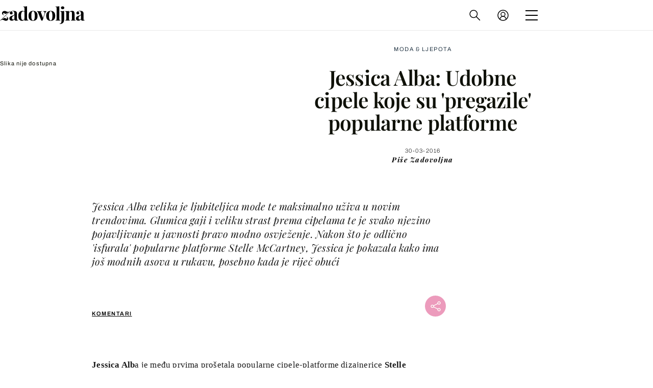

--- FILE ---
content_type: text/javascript
request_url: https://html-load.com/loader.min.js
body_size: 28724
content:
// 
//# sourceMappingURL=[data-uri]
(function(){function e(){const t=["Clean.io Inc.","adingo","matches","adlib","N3o+Z317L1cjYGNbWlQmc0k8Mi1oYUtYWW4Kbyl4U0ZB","ZGdnbg==","Element_innerHTML","gpt-tdn","adshieldAvgRTT","nthChildOf","document.createElement","reverse","scribd.com","searchParams","abs","/resources/","getAttribute","cWdwazM3NW50bDhqdzlybXgyaTBoYzF6dXY0b2J5NnNlZg==","def","script malformed. source length: ","cmVzZXJ2ZWQySW5wdXQ=","innerHeight","Event","TkduRThhX3kuRmpZTz00dzNdcDc=","fGAJJ1JxajZDTldIXUk4c3g3dTNm","listenerId","script:","UWpeIE5DVXY1NGxlIlZNbV8zMEdM","iterator","HTMLAnchorElement","last_bfa_at","originalUrl","cDkxdHp4NGlic2h3ZjNxeWVuNTA2dWdvMm1rdjhscmpjNw==","frameElement",'":[{"id":"',"azUyM3RscHplcXZzMHlqaDgxb2d1YTZ3bmJyN2M5bWY0aQ==","window","function","Node_insertBefore","port","HTMLElement","isInIframe","loader-check","document","Failed to decode protect-url: url is empty","visualViewport","replaceChild","dable-tdn","data","cultureg","fetchScript error(status: ","FontFace","host","right","Element","N3VpbDVhM2d4YnJwdHZqZXltbzRjMDl3cXpzNjgybmYx","fXFCPHpgUFpbWUg6MHNqdmFPcA==","(function(){","PEdjcE9JLwl6QVglNj85byByLmJtRlJpZT5Lc18pdjtWdQ==","as_modal_loaded","gecko/","Headers","getElementById","setHTMLUnsafe","&message=","Element_attributes","eVw2WmcxcW1ea3pjJ3woWWlvUiI+Rgo=","bWlsYmAjM0JhcV07RFRWP2UuPCAmYw==","copyScriptElement","eDxbeWtZJTEtc0s5X0MwUmFqIzhPTGxdL0h3aHFGVQkz","test/view/passed","raptive","log","document.classList.remove not work","error on contentWindow","document.head.appendChild, removeChild, childNodes","resource","reserved2","hostname","fetchScript error(script malformed), url: ","player","utf-8","atob","yahoo-mail-v1","action","referrer","bWFHO0ZULmUyY1l6VjolaX0pZzRicC1LVVp5PHdMCl8/","naver","DocumentFragment","wp-data","ghi","eWJmcQ==","randomize","HTMLIFrameElement","div","as_loader_version","SktqJUlWels8RUgmPUZtaWN1TS46CVMteFBvWnM3CmtB","symbol","eventStatus","dWwyb3cwMWo5enE1OG1mazRjdjM3YWJzeWlndGVoNnhu","consents","d2VneWpwenV4MzhxMmE5dm1pZm90","setTimeout","indexOf","ODk1dDdxMWMydmVtZnVrc2w2MGh5empud28zNGJ4cGdp","fetch","274606DQGuQN","[native code]","__gpp not found within timeout","HTMLImageElement","as-revalidator","open","/script/","encodeURIComponent","div#contents","S1ppe140PG0iNSdjJQpYTHVyeXBxQThbZUl3LURSfGtiQg==","now","data-resource","ZW93NXJmbHVxOHg0emdqNzBwMTNjaTZtaDJzOXRua2Fidg==","call","HTMLMetaElement","cnlwYQ==","outerWidth","inventories_key","748698vRXeWF","isInAdIframe","Response","length","geniee-prebid","MG96dXBrcng2cWp3bnlnbDM0bTdpOXRoMWY4djJiZWM1","wrong contentWindow","Worker","&request_id=","dispatchEvent","srcset","_as_res","Failed to get key from: ",", source length: ","findLastIndex","status","adshield","c204ZmtocndhOTR5MGV1cGoybnEx","str","Blob","hasAttribute","AdShield API cmd.push result","version=","charCodeAt","abc","json.parse","recovery","gpt-firstimpression","script","ZnU2cXI4cGlrd2NueDFhc3RtNDc5YnZnMmV6bG8wM2h5","bmxvYw==","VW4gcHJvYmzDqG1lIGVzdCBzdXJ2ZW51IGxvcnMgZHUgY2hhcmdlbWVudCBkZSBsYSBwYWdlLiBWZXVpbGxleiBjbGlxdWVyIHN1ciBPSyBwb3VyIGVuIHNhdm9pciBwbHVzLg==","MWtvaG12NHJsMDgzNjJhaXA3ZmpzNWN0YnF5Z3p3eG5l","Y3J4bWpmN3loZ3Q2bzNwOGwwOWl2","reject","ZmthZA==","bnh6bg==","children","cmE7TUg3emZBb1EJeFRVaD9uPSFOSks5PHZgNXsjbVsz","extra","confirm","CSSStyleDeclaration","target","onreadystatechange","parentElement","XMLHttpRequest","location","edl","insertAfter","reserved1","Cf-Ray","Failed to execute packing script","appendScriptElementAsync","getOwnPropertyDescriptor","height","adsinteractive","math-random","M2M1MWdvcTQwcHphbDlyNnh1dnRrZXkyc3duajdtaWhi","aXRoYw==","childNodes","keys","safari","api","ar-yahoo-v1","useractioncomplete","cWJ1dw==","https://report.error-report.com/modal?eventId=&error=Vml0YWwgQVBJIGJsb2NrZWQ%3D&domain=","constructor","isArray","toString","Y3E5ODM0a2h3czJ0cmFnajdmbG55bXU=","combo","Window_fetch","lastIndexOf","Invalid protect url: ","Object","gpt-ima-adshield","gpt-interworks","&host=","floor","QiBjMQkzRlklPGZfYjJsdV44Wk5DeiNHJ3ZXTTdyJlE9","<html></html>","bottom","childElementCount","status code: ","#as_domain","Jm0yR1Q1SXJQIiAuQihvPTppZ2JKcFduejd0Y3ZOWmA+Cg==","nhn","src","728px","XnpHW3dtCkNgPThCdj48Jl0wOlQgTCNweDNYbGktbikuNA==","cGhtMjF2OWN3NGI3M3lnbG5meG90YXpzdWo4cXJrNjUwaQ==","sentrySampleRatio","djlhcHlpazYyMzBqNW1sN244YnVxcmYxemdzY2V3eHQ0","iframe","reserved1Output","elem","className","aXJycg==","traffective","getPropertyValue","getElementsByClassName","boundingClientRect","Yml4cXJod245emptNTRvMTJmZTBz",", cfRay: ","script not executed(inline)","can't access document.hidden","poster","Script","getGPPData","_fa_","sectionChange","statusText","document.getElementsByClassName","fromEntries","https://html-load.com","slice","eval","insertAdjacentHTML",", body: ","MessagePort","as-async","cGxiaTIxY3hmbW8zNnRuNTB1cQ==","createObjectURL","freestar","pubads","(E2) Invalid protect url: ","removeEventListener","HTMLLinkElement","stopImmediatePropagation","AS-ENCODED-VAL","check","toPrimitive","adpushup","https://report.error-report.com/modal?eventId=&error=","isGecko","gpt-rubicon","em5iZw==","Click","dXk4b2EyczZnNGozMDF0OWJpcDdyYw==","Timed out waiting for consent readiness","OWptYW53eXF4MHM1NHp1dG82aA==","gpt-adingo","loader","property","message","version","v7.5.62","dmJybDRzN3U5ZjhuejVqcHFpMG13dGU2Y3loYWcxM294","function a0Z(e,Z){const L=a0e();return a0Z=function(w,Q){w=w-0xf2;let v=L[w];return v;},a0Z(e,Z);}function a0e(){const eD=['onload','as_','526myoEGc','push','__sa_','__as_ready_resolve','__as_rej','addEventListener','LOADING','XMLHttpRequest','entries','getOwnPropertyDescriptor','_as_prehooked_functions','status','script_onerror','__fr','xhr_defer','href','isAdBlockerDetected','length','then','8fkpCwc','onerror','apply','readyState','_as_prehooked','set','__as_new_xhr_data','Window','catch','charCodeAt','location','document','onreadystatechange','__as_xhr_open_args','_as_injected_functions','DONE','open','toLowerCase','handleEvent','defineProperty','name','54270lMbrbp','__as_is_xhr_loading','prototype','decodeURIComponent','contentWindow','EventTarget','407388pPDlir','__as_xhr_onload','collect','get','call','JSON','setAttribute','Element','btoa','__as_is_ready_state_change_loading','GET','4281624sRJEmx','__origin','currentScript','1433495pfzHcj','__prehooked','1079200HKAVfx','window','error','687boqfKv','fetch','load','1578234UbzukV','function','remove','hostname','adshield'];a0e=function(){return eD;};return a0e();}(function(e,Z){const C=a0Z,L=e();while(!![]){try{const w=-parseInt(C(0x10a))/0x1*(-parseInt(C(0x114))/0x2)+-parseInt(C(0xf7))/0x3+-parseInt(C(0x127))/0x4*(parseInt(C(0x13c))/0x5)+parseInt(C(0x10d))/0x6+parseInt(C(0x105))/0x7+parseInt(C(0x107))/0x8+-parseInt(C(0x102))/0x9;if(w===Z)break;else L['push'](L['shift']());}catch(Q){L['push'](L['shift']());}}}(a0e,0x24a95),((()=>{'use strict';const m=a0Z;const Z={'HTMLIFrameElement_contentWindow':()=>Object[m(0x11d)](HTMLIFrameElement[m(0xf3)],m(0xf5)),'XMLHttpRequest_open':()=>Q(window,m(0x11b),m(0x137)),'Window_decodeURIComponent':()=>Q(window,m(0x12e),m(0xf4)),'Window_fetch':()=>Q(window,m(0x12e),m(0x10b)),'Element_setAttribute':()=>Q(window,m(0xfe),m(0xfd)),'EventTarget_addEventListener':()=>Q(window,m(0xf6),m(0x119))},L=m(0x116)+window[m(0xff)](window[m(0x131)][m(0x123)]),w={'get'(){const R=m;return this[R(0xf9)](),window[L];},'collectOne'(v){window[L]=window[L]||{},window[L][v]||(window[L][v]=Z[v]());},'collect'(){const V=m;window[L]=window[L]||{};for(const [v,l]of Object[V(0x11c)](Z))window[L][v]||(window[L][v]=l());}};function Q(v,l,X){const e0=m;var B,s,y;return e0(0x108)===l[e0(0x138)]()?v[X]:e0(0x132)===l?null===(B=v[e0(0x132)])||void 0x0===B?void 0x0:B[X]:e0(0xfc)===l?null===(s=v[e0(0xfc)])||void 0x0===s?void 0x0:s[X]:null===(y=v[l])||void 0x0===y||null===(y=y[e0(0xf3)])||void 0x0===y?void 0x0:y[X];}((()=>{const e2=m;var v,X,B;const y=W=>{const e1=a0Z;let b=0x0;for(let O=0x0,z=W[e1(0x125)];O<z;O++){b=(b<<0x5)-b+W[e1(0x130)](O),b|=0x0;}return b;};null===(v=document[e2(0x104)])||void 0x0===v||v[e2(0x10f)]();const g=function(W){const b=function(O){const e3=a0Z;return e3(0x113)+y(O[e3(0x131)][e3(0x110)]+e3(0x11e));}(W);return W[b]||(W[b]={}),W[b];}(window),j=function(W){const b=function(O){const e4=a0Z;return e4(0x113)+y(O[e4(0x131)][e4(0x110)]+e4(0x135));}(W);return W[b]||(W[b]={}),W[b];}(window),K=e2(0x113)+y(window[e2(0x131)][e2(0x110)]+e2(0x12b));(X=window)[e2(0x117)]||(X[e2(0x117)]=[]),(B=window)[e2(0x118)]||(B[e2(0x118)]=[]);let x=!0x1;window[e2(0x117)][e2(0x115)](()=>{x=!0x0;});const E=new Promise(W=>{setTimeout(()=>{x=!0x0,W();},0x1b5d);});function N(W){return function(){const e5=a0Z;for(var b=arguments[e5(0x125)],O=new Array(b),z=0x0;z<b;z++)O[z]=arguments[z];return x?W(...O):new Promise((k,S)=>{const e6=e5;W(...O)[e6(0x126)](k)[e6(0x12f)](function(){const e7=e6;for(var f=arguments[e7(0x125)],q=new Array(f),A=0x0;A<f;A++)q[A]=arguments[A];E[e7(0x126)](()=>S(...q)),window[e7(0x118)][e7(0x115)]({'type':e7(0x10b),'arguments':O,'errArgs':q,'reject':S,'resolve':k});});});};}const I=W=>{const e8=e2;var b,O,z;return e8(0x101)===(null===(b=W[e8(0x134)])||void 0x0===b?void 0x0:b[0x0])&&0x0===W[e8(0x11f)]&&((null===(O=W[e8(0x134)])||void 0x0===O?void 0x0:O[e8(0x125)])<0x3||!0x1!==(null===(z=W[e8(0x134)])||void 0x0===z?void 0x0:z[0x2]));},M=()=>{const e9=e2,W=Object[e9(0x11d)](XMLHttpRequest[e9(0xf3)],e9(0x133)),b=Object[e9(0x11d)](XMLHttpRequest[e9(0xf3)],e9(0x12a)),O=Object[e9(0x11d)](XMLHttpRequestEventTarget[e9(0xf3)],e9(0x128)),z=Object[e9(0x11d)](XMLHttpRequestEventTarget[e9(0xf3)],e9(0x112));W&&b&&O&&z&&(Object[e9(0x13a)](XMLHttpRequest[e9(0xf3)],e9(0x133),{'get':function(){const ee=e9,k=W[ee(0xfa)][ee(0xfb)](this);return(null==k?void 0x0:k[ee(0x103)])||k;},'set':function(k){const eZ=e9;if(x||!k||eZ(0x10e)!=typeof k)return W[eZ(0x12c)][eZ(0xfb)](this,k);const S=f=>{const eL=eZ;if(this[eL(0x12a)]===XMLHttpRequest[eL(0x136)]&&I(this))return this[eL(0x100)]=!0x0,E[eL(0x126)](()=>{const ew=eL;this[ew(0x100)]&&(this[ew(0x100)]=!0x1,k[ew(0xfb)](this,f));}),void window[eL(0x118)][eL(0x115)]({'type':eL(0x122),'callback':()=>(this[eL(0x100)]=!0x1,k[eL(0xfb)](this,f)),'xhr':this});k[eL(0xfb)](this,f);};S[eZ(0x103)]=k,W[eZ(0x12c)][eZ(0xfb)](this,S);}}),Object[e9(0x13a)](XMLHttpRequest[e9(0xf3)],e9(0x12a),{'get':function(){const eQ=e9;var k;return this[eQ(0x100)]?XMLHttpRequest[eQ(0x11a)]:null!==(k=this[eQ(0x12d)])&&void 0x0!==k&&k[eQ(0x12a)]?XMLHttpRequest[eQ(0x136)]:b[eQ(0xfa)][eQ(0xfb)](this);}}),Object[e9(0x13a)](XMLHttpRequestEventTarget[e9(0xf3)],e9(0x128),{'get':function(){const ev=e9,k=O[ev(0xfa)][ev(0xfb)](this);return(null==k?void 0x0:k[ev(0x103)])||k;},'set':function(k){const el=e9;if(x||!k||el(0x10e)!=typeof k)return O[el(0x12c)][el(0xfb)](this,k);const S=f=>{const er=el;if(I(this))return this[er(0xf2)]=!0x0,E[er(0x126)](()=>{const eX=er;this[eX(0xf2)]&&(this[eX(0xf2)]=!0x1,k[eX(0xfb)](this,f));}),void window[er(0x118)][er(0x115)]({'type':er(0x122),'callback':()=>(this[er(0xf2)]=!0x1,k[er(0xfb)](this,f)),'xhr':this});k[er(0xfb)](this,f);};S[el(0x103)]=k,O[el(0x12c)][el(0xfb)](this,S);}}),Object[e9(0x13a)](XMLHttpRequestEventTarget[e9(0xf3)],e9(0x112),{'get':function(){const eB=e9;return z[eB(0xfa)][eB(0xfb)](this);},'set':function(k){const es=e9;if(x||!k||es(0x10e)!=typeof k)return z[es(0x12c)][es(0xfb)](this,k);this[es(0xf8)]=k,this[es(0x119)](es(0x109),S=>{const ey=es;I(this)&&window[ey(0x118)][ey(0x115)]({'type':ey(0x122),'callback':()=>{},'xhr':this});}),z[es(0x12c)][es(0xfb)](this,k);}}));};function P(W){return function(){const eg=a0Z;for(var b=arguments[eg(0x125)],O=new Array(b),z=0x0;z<b;z++)O[z]=arguments[z];return this[eg(0x134)]=O,W[eg(0x129)](this,O);};}function Y(W,b,O){const et=e2,z=Object[et(0x11d)](W,b);if(z){const k={...z,'value':O};delete k[et(0xfa)],delete k[et(0x12c)],Object[et(0x13a)](W,b,k);}else W[b]=O;}function D(W,b,O){const ej=e2,z=W+'_'+b,k=w[ej(0xfa)]()[z];if(!k)return;const S=ej(0x108)===W[ej(0x138)]()?window:ej(0x132)===W?window[ej(0x132)]:ej(0xfc)===W?window[ej(0xfc)]:window[W][ej(0xf3)],f=function(){const eK=ej;for(var A=arguments[eK(0x125)],U=new Array(A),F=0x0;F<A;F++)U[F]=arguments[F];try{const J=j[z];return J?J[eK(0xfb)](this,k,...U):k[eK(0xfb)](this,...U);}catch(G){return k[eK(0xfb)](this,...U);}},q=O?O(f):f;Object[ej(0x13a)](q,ej(0x13b),{'value':b}),Object[ej(0x13a)](q,ej(0x106),{'value':!0x0}),Y(S,b,q),window[ej(0x117)][ej(0x115)](()=>{const ex=ej;window[ex(0x111)]&&!window[ex(0x111)][ex(0x124)]&&S[b]===q&&Y(S,b,k);}),g[z]=q;}window[K]||(w[e2(0xf9)](),D(e2(0x11b),e2(0x137),P),D(e2(0xfe),e2(0xfd)),D(e2(0x12e),e2(0x10b),N),(function(){const eN=e2,W=(z,k)=>new Promise((S,f)=>{const eE=a0Z,[q]=k;q[eE(0x121)]?f(k):(E[eE(0x126)](()=>f(k)),z[eE(0x119)](eE(0x10c),()=>S()),window[eE(0x118)][eE(0x115)]({'type':eE(0x120),'reject':()=>f(k),'errArgs':k,'tag':z}));}),b=Object[eN(0x11d)](HTMLElement[eN(0xf3)],eN(0x128));Object[eN(0x13a)](HTMLElement[eN(0xf3)],eN(0x128),{'get':function(){const eI=eN,z=b[eI(0xfa)][eI(0xfb)](this);return(null==z?void 0x0:z[eI(0x103)])||z;},'set':function(z){const eo=eN;var k=this;if(x||!(this instanceof HTMLScriptElement)||eo(0x10e)!=typeof z)return b[eo(0x12c)][eo(0xfb)](this,z);const S=function(){const ei=eo;for(var f=arguments[ei(0x125)],q=new Array(f),A=0x0;A<f;A++)q[A]=arguments[A];return W(k,q)[ei(0x12f)](U=>z[ei(0x129)](k,U));};S[eo(0x103)]=z,b[eo(0x12c)][eo(0xfb)](this,S);}});const O=EventTarget[eN(0xf3)][eN(0x119)];EventTarget[eN(0xf3)][eN(0x119)]=function(){const eM=eN;for(var z=this,k=arguments[eM(0x125)],S=new Array(k),f=0x0;f<k;f++)S[f]=arguments[f];const [q,A,...U]=S;if(x||!(this instanceof HTMLScriptElement)||eM(0x109)!==q||!(A instanceof Object))return O[eM(0xfb)](this,...S);const F=function(){const eP=eM;for(var J=arguments[eP(0x125)],G=new Array(J),H=0x0;H<J;H++)G[H]=arguments[H];return W(z,G)[eP(0x12f)](T=>{const eY=eP;eY(0x10e)==typeof A?A[eY(0x129)](z,T):A[eY(0x139)](...T);});};O[eM(0xfb)](this,q,F,...U);};}()),M(),window[K]=!0x0);})());})()));","HTMLScriptElement","contentWindow","ing","nextSibling","scrollWidth","MessageEvent","as-empty-bidder","Zm1qeA==",". Phase: ","push","intersectionRect","Window_decodeURIComponent","resources-v2://","bkVlSkthLjpQe0E7eDBVTCI0J1hGbXx9d2Z2elEjN1pTKA==","opera","setAttributeNS","text","Element.remove","token=","Date","as_window_id","debug","createContextualFragment","tpmn","Rzc1MmVgTFh4J1ptfTk8CXs/Rg==","appendChild","X-Crc32","blN5TkRHJ01qL288VSBsIlFFa21pWDJIe1pZSmg0JT1f","NFdCXTM+CW89bk12Y0thd19yVlI3emxxbSlGcGA6VGdPJw==","promise tainted","error","VGhlcmUgd2FzIGEgcHJvYmxlbSBsb2FkaW5nIHRoZSBwYWdlLiBQbGVhc2UgY2xpY2sgT0sgdG8gbGVhcm4gbW9yZS4=","CSSStyleDeclaration.set/get/removeProperty","warn","googletag","connection","http:","ZT9gM0FVPDJaWzsJaUpFRlYnfFBhOFQ1ai0udiA6cSNIKQ==","MUVIYi58dT9wKHFmUGl0eSdyNk8lCXc9XTlCSlJEOzo4aw==","jkl","eDhiM2xuMWs5bWNlaXM0dTB3aGpveXJ6djVxZ3RhcGYyNw==","728","isSleipnir","cmVzZXJ2ZWQxT3V0cHV0","&error=","includes",'","width":160,"height":600,"position":{"selector":"div#contents","position-rule":"child-0","insert-rule":[]},"original-ads":[{"selector":"div#contents > span#ads"}],"attributes":[]}]}',"bzlxemF4dHA0MDZ3a2U3aWIyZzM4Znltdmo1bGNoMW5y","EventTarget","&is_brave=","__tcfapi","dXNqbDRmaHdicHIzaXl6NXhnODZtOWV2Y243b2swYTIxdA==","), url: ",'{"type": "tag", "marshalled": "<html></html>"}',"initial","symplr","edgios","script not executed(blob)","NGJvdjI4c3lxN3hhY2VnNjVmbTA5cnQzbGlobmt1empwMQ==","stringify","prototype","hidden","/report?","chrome","DOMTokenList","Node_baseURI","getComputedStyle","AdShield API cmd","tcloaded","set","getElementsByTagName","URL","function a0v(F,v){const h=a0F();return a0v=function(L,H){L=L-0x85;let E=h[L];return E;},a0v(F,v);}function a0F(){const y=['length','includes','removeEventListener','99DdfTHL','message','426867skijjn','926090UmJmXE','5618020JaGBio','forEach','delete','9152640ERdRZO','get','c3RyaW5n','setTimeout','handleEvent','eval','requestIdleCallback','399064oRTnwg','168YhZGAx','test','requestAnimationFrame','error','call','set','addEventListener','filter','load','61678oqLYfA','setInterval','ZnVuY3Rpb24','prototype','click','3732384LyVUeN','27bKBjKK','slice'];a0F=function(){return y;};return a0F();}(function(F,v){const i=a0v,h=F();while(!![]){try{const L=-parseInt(i(0x94))/0x1+parseInt(i(0x9e))/0x2*(parseInt(i(0x86))/0x3)+-parseInt(i(0xa3))/0x4+parseInt(i(0x89))/0x5+parseInt(i(0x8d))/0x6+parseInt(i(0x88))/0x7*(parseInt(i(0x95))/0x8)+-parseInt(i(0xa4))/0x9*(parseInt(i(0x8a))/0xa);if(L===v)break;else h['push'](h['shift']());}catch(H){h['push'](h['shift']());}}}(a0F,0xf2094),((()=>{const G=a0v,F=(E,B)=>typeof E===B,v=atob(G(0xa0)),h=atob(G(0x8f));if(!F(h,h))return;{const E=RegExp[G(0xa1)][G(0x96)];RegExp[G(0xa1)][G(0x96)]=function(B){const g=G;return E[g(0x99)](this,B);};}[G(0x97),G(0x93),G(0x9f),G(0x90)][G(0x9c)](B=>window[B])[G(0x8b)](B=>window[B]=H(window[B],B)),EventTarget[G(0xa1)][G(0x9b)]=H(EventTarget[G(0xa1)][G(0x9b)],G(0x9b),0x1),EventTarget[G(0xa1)][G(0x85)]=H(EventTarget[G(0xa1)][G(0x85)],G(0x85),0x1);const L=new Map();function H(B,u){const P=G;let p=arguments[P(0xa6)]>0x2&&void 0x0!==arguments[0x2]?arguments[0x2]:0x0;return function(){const o=P;for(var S=arguments[o(0xa6)],K=new Array(S),N=0x0;N<S;N++)K[N]=arguments[N];const Q=K[o(0xa5)](0x0,p),Y=K[p],b=K[o(0xa5)](p+0x1);if(!Y)return B[o(0x99)](this,...K);if(o(0x9f)!==u&&o(0x90)!==u&&!F(Y,v)&&!F(Y[o(0x91)],v))return B[o(0x99)](this,...K);let f=null;if(o(0x9b)===u||o(0x85)===u){const I=[o(0x9d),o(0x98),o(0x87),o(0xa2)],J=Q[0x0];if(!I[o(0xa7)](J))return B[o(0x99)](this,...K);L[o(0x8e)](this)||L[o(0x9a)](this,new Map()),L[o(0x8e)](this)[o(0x8e)](J)||L[o(0x8e)](this)[o(0x9a)](J,new Map()),f=L[o(0x8e)](this)[o(0x8e)](J)[o(0x8e)](Y);}if(f=f||function(){const W=o;for(var x=arguments[W(0xa6)],X=new Array(x),m=0x0;m<x;m++)X[m]=arguments[m];return F(Y,v)?Y[W(0x99)](this,...X):F(Y,h)?window[W(0x92)](Y):F(Y[W(0x91)],v)?Y[W(0x91)][W(0x99)](Y,...X):void 0x0;},o(0x9b)===u){const x=Q[0x0];L[o(0x8e)](this)[o(0x8e)](x)[o(0x9a)](Y,f);}else{if(o(0x85)===u){const X=Q[0x0],m=L[o(0x8e)](this)[o(0x8e)](X)[o(0x8e)](Y)||Y;return L[o(0x8e)](this)[o(0x8e)](X)[o(0x8c)](Y),B[o(0x99)](this,...Q,m,...b);}}return B[o(0x99)](this,...Q,f,...b);};}})()));","configIndex","__gpp","stack","btoa","div#contents > span#ads","gpt-nextmillenium","load","close-error-report","scrollY","append","object-keys","VzB8N196fXtyb1lraFhMXiUoJy8+TnRRR2d1WlNBNHZV","get-computed-style","srcdoc","e2VGJU9YclEyPm5wM0pOXTQ3dQ==","none","charset","N3k6eDIxOF1VI05DfW5XYU1Te0w=",".js","bWpiMGZldTZseng3a3FoZ29wNGF0ODMxYzkyeXdpcjVu","outerHeight","Integrity check failed: ","bTByeWlxdDgzNjJwMWZhdWxqNHpnaA==","geniee","50nFskts","insertBefore","M2Jwa2ltZnZ4ZTcxNm56b3lydzBxNTI=","__tcfapi not found within timeout","Failed to load script: ","getBoundingClientRect","gpt-funke","Tig5fCEvX1JEdjZRKSI4P0wjaFdscjs=","useragent","revokeObjectURL","Version/","gpt-nextmillennium","History","clearTimeout","gpt-enliple","a2AoNTl3aikie2c+c1xvNlRpQXgKTFA/cWFwdDBdLUl5ZQ==","WEVRNSU8Sl9oIy4wZj92ZUs6ewlDdXRqYEJQOE5HVWIp","cadmus script blocked","matchAll","then","writeln","polarbyte","JSON","MHQ4a2JmMjZ1ejlzbWg3MTRwY2V4eQ==","reload","attributionSrc","Firefox/","decodeURI",'{"apply-ratio":1,"',"Document","requestAnimationFrame","innerWidth","http://","isBrave","object","ZndiaA==","UUNBQlYiXSMwamImV282dDpVdWlIZzFyUEQ0JSlSbE5rLQ==","POST","self","removeAttribute","ddg/","eventId=","YEg7NFN5TUIuCmZ1eG52I1JyUDNFSlEmOVlbTzBjCUNVbw==","Navigator","querySelectorAll","7Y6Y7J207KeA66W8IOu2iOufrOyYpOuKlCDspJEg66y47KCc6rCAIOuwnOyDne2WiOyKteuLiOuLpC4g7J6Q7IS47ZWcIOuCtOyaqeydhCDrs7TroKTrqbQgJ+2ZleyduCfsnYQg7YG066at7ZWY7IS47JqULg==","isNaN","no purpose 1 consent","domain switched","document.classList.contains","inventory_name","RVlmP1JOMmF9V2JVNWVIX3xTdEpv","closest","responseURL","exec","IFrame","eDI5aGI4cHd2c2lsY21xMDY1dDQzN3JueXVvMWpmemtl","element-tagName","eDUwdzRvZTdjanpxOGtyNmk5YWZ0MnAxbmd1bG0zaHlidg==","DOMParser","parentNode","eDVBOGhFOT0KUUcxIkN1SidvVihJKT5sYlc0RCNlIEw2","signalStatus","https:","remove","ping","cmVzZXJ2ZWQx","type","PerformanceEntry","Array","width","transferSize","as-extra","insertAdjacentElement","documentElement","true","html","cachedResultIsInAdIframe","createElement","pubkey","VHg8V3xYdmN1YkN6LWVrVS8gb2lNCSY6JUlnPjJoe3Nb","PTZhMEc+UE9vMzdudj94JjFgXTJ0","clearInterval","hash","map",", StatusCode: [","c3hwMlc5IC0zT25TJjdIPXJWNEQ7VFthdyFdTUFJL31MbA==","wrong googletag.pubads()","concat","cookie","UserAgent","gpt-vuukle","a24xZWhvNmZqYnI0MHB4YzlpMnE=","charAt","string-try-catch","SharedStorageWorklet","HTMLStyleElement","papi","head","AdShield API cmd.push","tcString","tags","output","race","AdShield API","508527LbgPsC","KAlFSENfO3MvLldnTmZWbCB6OU1ZaFF9VGo6SkZVUykj","Range","&domain=","write","document.documentElement.clientWidth, clientHeight","bGU0OTcxbTVpcnB1a3hqdjNzcTJvOHk2MGduYnp0aHdmYQ==","KHIlOTZqVks3e2tQCWdEaE9jRnMnMTtNIkl1UVoveXFB","find","ME5tfXViQzlMNmt7Nygibng+cz1Lb11JQncveVNnZiVX","removeChild","players","element-attributes","aW5wdXQ=","frames","removeItem","dataset","reserved2Output","width not removed","MW53c3I3dms4ZmgwbDN1dDkyamlncXg2ejQ1Y3BibXlv","collect","_as_req","YTI3NGJjbGp0djBvbXc2ejlnNXAxM3VzOGVraHhpcmZx","onLine","gpt-publisher","headers","replaceSync","width: 100vw; height: 100vh; z-index: 2147483647; position: fixed; left: 0; top: 0;","all","responseType","dXl5aw==","span","forEach","cache_is_blocking_ads","getItem","classList","Nm52OGNqZ3picXMxazQ5d2x4NzUzYWU=","bzVoa203OHVwMnl4d3Z6c2owYXQxYmdscjZlaTQzbmNx","coupang-dynamic","tag","title","whale","ZWhvcg==","WwllJjVCXlc+MCMKcmJxSTd9LUF8Yw==","dable","document.querySelectorAll","readyState","isSamsungBrowser","EventTarget_addEventListener","random","close","gpt-anymind","addEventListener","add","setProperty","azk2WUsodi8mSUNtR0IJNWJ6YT9IY1BfMVcgcVJvQS49Cg==","text/css","content","min","eXB3engydXNtOG9nNXE3NHRhbmxiNnJpM3ZjZWhqOWtmMQ==","a3luYg==","JlhEX1FPaE1ybHRwUjFjNHpHClk=","aG5bUlhtfERPSC86LkVWS0o7NH1TVQ==","try-catch","document.getElementById","filter","contains","as_","eX1YV11PJkdsL0N0KXNZQjgtYkY0UgpEJ3BTRTBcdS5aUA==","input","aditude","6AeZCsD","String","document.getElementsByTagName","brave","parseFloat","test","tri","a2Zwdg==","alt","gpt-adshield","xhr.onreadystatechange not set","crios","eTkzcmZ0czdseHE4dmtnamVuNW0waTZ3emhhcDF1Y2Iybw==","resources://","isSafari","Element_setAttribute","entries","ABCDEFGHIJKLMNOPQRSTUVWXYZabcdefghijklmnopqrstuvwxyz","fxios/","flatMap","setIsTcfNeeded","style","adshield-native","setImmediate","VHNwektcVnZMMzkpOlBSYTh4Oy51ZyhgdD93XTZDT2ZGMQ==","gpt-highfivve","getAttributeNames","server","textContent","idx","href","navigator","match","})()","findIndex","Date.now is not a function","aXp4c29tcWgzcDhidmdhNDl3N2Z5MnRsdWM2ZTVuMDFy","ssmas","article","elementFromPoint","15724Adfrov","Function","NW52MWllZ3phMjY5anU4c29reTA0aDNwN3JsdGN4bWJx","removeProperty","as_domain","gpt-clickio","7eDRmsK","mezzomedia","cXA1cjg0Mnljdnhqb3diYXo3dWh0czlnazZpMGVtbjEzZg==","gpt-geniee","QjggL1k5b11WSENfcDN5dApoVE9OaTVxNklHLXI9Mmcl","Css","eventName","cmVzZXJ2ZWQxSW5wdXQ=","apply","Forcepoint","Math","name","alphaStr","undefined","sendBeacon","contentDocument","gpt-adsinteractive","base64 failed","child-0","getDeviceInfo","pubstack","data-query","finally","_isTcfNeeded","search","HTMLFormElement","Error","Py0wOHRQKEpIMUVHeyVbaiZzIiBENWs=","return this","Window","bml1ZTh0bXlhY2ozbDkxcTY1Znhid3pydjdwbzJnazQw","postMessage","fromCharCode","blob:","adshield-api","setItem","fetchLater","requestIdleCallback not exists","gpt-adapex","O2ZlUVhcLk54PHl9MgpVOWJJU0wvNmkhWXUjQWh8Q15a","dVY2fSlRJz9Ee1NlQU1YNDtFZg==","c3ZtbQ==","MzZxejBtdjl0bmU3a3dyYTVpMXVqeDI4b3lmc3BjZ2xoNA==","scrollX,Y","sleipnir/","czN6Ym85YWhnZjdsazV5MGN1bXJwcW53eDZpNGpldnQy","toLowerCase","edge","Url","link","Invalid reserved state: ","OTF5c3hlOGx1b3JuNnZwY2l3cQ==","regexp-test","&type=negotiate_fail","some","encodeURI","response","[data-uri]","NmFreWhvcjgwbTM3c2xmdzF2eHA=","https://cadmus.script.ac","tel:","about:","intersectionRatio","samsungbrowser","get","pagehide","Element_getAttribute","baseURI","application/javascript","currentScript","Loader aborted: ","number","innerHTML","setAttribute","/view","httpEquiv","https://report.error-report.com/modal?","parseInt","__sa_","url","TlhHdDU9fV1iSWtoKThUPnAtfGVXcw==","replaceScriptElementAsync","gpt-minutemedia","img","getEntriesByType","getTime","document - find element","getWindowId","gpt-andbeyond","XncgVl8xcWs2OmooImc+aSVlfEwyY0k=","reduce","origin","Jmo8UkRzW1c+YnVrTWBjPzEpCWw=","promise","enliple","HTMLVideoElement","Nm03a3dlM3Fhb2h1NWc0Yno4aQ==",", X-Length: ","javascript:","data-src","http","hostage","stopPropagation","w2g","N2d0a3JwYzQ1bndoNmk4amZ2OTNic3lsYXFlem11Mm8xMA==","left",", Script-Crc32: ","domain switch: no src attribute","b2lscjg3dDZnMXFiejVlZjRodnB5Y3VqbXgzbndzMDJrOQ==","join","Map","shift","picrew.me","replaceState","cmVzZXJ2ZWQyT3V0cHV0","send","X2w8IFZ6cURGOjJnNjF3e2ltKCI3TEFaYS9eaiVcJ0s/","tagName","aWQ=","parse","Promise","@@toPrimitive must return a primitive value.","Node","parent","edg/","endsWith","focus/","loading","isInRootIframe","reserved2Input","data-sdk","error on googletag.pubads()","b3U3ZXJjdnc5bDAxeWdobmZpcDY4NWJ6eHF0YWszc2ptNA==","YmphM3prZnZxbHRndTVzdzY3OG4=","requestIdleCallback","gpt-adpushup","purpose","string","PerformanceResourceTiming","replace","cmVzZXJ2ZWQy","display","dmtkcw==","scrollHeight","anymind","trim","document.querySelector","worldhistory.org","num","TopLevelCss","innerText","stylesheet","dzFHcD4weUJgNVl0XGU0Ml1eQzNPVVhnYiBufWEnVGZxew==","NodeList","rel","bTg5NjFxd3pnaHUyN3hlb2FwbjNrNWlsdnJmamM0c3l0MA==","encodedBodySize","Failed to fetch script: ","protocol","bXRlcWgweXM2MnAxZnhqNTg5cm80YXVuemxpZzNjN3diaw==","language","catch","endpoint","string-api","body","rtt","evaluate","keyval","HTMLMediaElement","unknown","opt/","top","Yzc4NjNxYnNtd3k1NG90bmhpdjE=","a3JCSnREKFFsdl4+I1toe1gxOW8mU0VBTS9uIk89IDA1UA==","IntersectionObserverEntry","MyV0CXsycmNrZnlYUl0/TksmL0ZndztUU01tbi03X2lVLg==","aTtVaidbPHciRFQwbFpMZ1M4ZiNoeHNNVn10eTpFLSlg","Date.now","ar-v1","adfit","decodeURIComponent","profile","&title=","CrOS","URLSearchParams","source","parseFromString","android","char must be length 1","teads","performance","1801664PpTicI","d3IyNzV5b2dzajRrdjAzaXpjbngxdWFxYjhwZmxtNnRo","attributes","atob-btoa","CSSStyleSheet","startsWith","document.hidden","defineProperty","XMLHttpRequest.onreadystatechange","minutemedia","isFirefox","resolve","sdkVersion","cssText","scrollX","216089cgZBZK","Chrome/","], X-Crc32: ","Node_appendChild","NWY7VnQicURMQjkxJ20KfT9SNlMoWiNBYEpyMEhRbEtQKQ==","from","alert","adshieldMaxRTT","ybar","em1wYw==","responseXML","prod","setInterval","duration","adsense","b3V0cHV0","Y29rcQ==","Invalid protect url prefix: ","InE0CkozZmtaaGombHRgd0g1MFQ9J2d8KEVQW0ItUVlE","calculatorsoup.com","query","insertRule","value","core-ads","addModule","opr","outerHTML","overflow","test/v1ew/failed","document - link element","firefox","fuse","Failed to load website due to adblock: ","&url=","NzRoZnZidGNqMmVyb2EwdWw1Nnl3M2lucXhrZ3A5bTF6cw==","max","cXhuNml1cDNvdDhnejdmbGN3MDlieQ==","async","querySelector","ariaLabel","split","/resources/v2/","X-Length","Number","trident","snigel","json","RegExp","can't access user-agent","mailto:","reserved1Input","819570oAjMSV","LklwPnN6SjhFd2FoWU0vdjt5S2M9ZgooW19UIHEzbk9T","pathname","https://","width not set properly","delete","adthrive","aXZtc2xyNDhhY2Uzem9rZ3h0MTBiNnA=","userAgent","sping","XHlqTUYtZiJSWwlId3hucylwSUMxPTI1OEU5NlBLOkpPCg==","data:","HTMLSourceElement","Date.now is not a number","localStorage","cmd","responseText"];return(e=function(){return t})()}function t(n,o){const r=e();return(t=function(e,t){return r[e-=432]})(n,o)}(function(){const n=t,o=e();for(;;)try{if(123062===-parseInt(n(848))/1+-parseInt(n(1022))/2+parseInt(n(596))/3*(parseInt(n(636))/4)+-parseInt(n(899))/5+parseInt(n(1040))/6+-parseInt(n(642))/7*(-parseInt(n(833))/8)+parseInt(n(525))/9*(parseInt(n(1287))/10))break;o.push(o.shift())}catch(e){o.push(o.shift())}})(),(()=>{"use strict";const e=t;var n={};n.g=function(){const e=t;if(e(454)==typeof globalThis)return globalThis;try{return this||new Function(e(670))()}catch(t){if(e(454)==typeof window)return window}}();const o=e=>{const n=t;let o=0;for(let t=0,r=e[n(1043)];t<r;t++)o=(o<<5)-o+e[n(1063)](t),o|=0;return o},r=class{static[e(1171)](){const t=e;var n,r;let i=arguments[t(1043)]>0&&void 0!==arguments[0]?arguments[0]:t(1066),c=!(arguments[t(1043)]>1&&void 0!==arguments[1])||arguments[1];const s=Date[t(1032)](),a=s-s%864e5,l=a-864e5,d=a+864e5,u=t(592)+o(i+"_"+a),m=t(592)+o(i+"_"+l),f=t(592)+o(i+"_"+d);return u===m||u===f||m===f||!(null!==(n=null!==(r=window[u])&&void 0!==r?r:window[m])&&void 0!==n?n:window[f])&&(c&&(window[u]=!0,window[m]=!0,window[f]=!0),!0)}};function i(t){const n=e;return(i=n(953)==typeof Symbol&&n(1013)==typeof Symbol[n(944)]?function(e){return typeof e}:function(e){const t=n;return e&&t(953)==typeof Symbol&&e[t(1107)]===Symbol&&e!==Symbol[t(1250)]?t(1013):typeof e})(t)}function c(n,o,r){const c=e;return s=function(e){const n=t;if(n(454)!=i(e)||!e)return e;var o=e[Symbol[n(1172)]];if(void 0!==o){var r=o[n(1035)](e,n(779));if(n(454)!=i(r))return r;throw new TypeError(n(763))}return String(e)}(o),(o=c(1013)==i(s)?s:s+"")in n?Object[c(840)](n,o,{value:r,enumerable:!0,configurable:!0,writable:!0}):n[o]=r,n;var s}const s=8e3;class a{static[e(616)](t){this[e(665)]=t}static[e(706)](t){const n=e;let o=!(arguments[n(1043)]>1&&void 0!==arguments[1])||arguments[1],r=arguments[n(1043)]>2&&void 0!==arguments[2]?arguments[2]:n(913);try{return o&&(t=l(t)),window[r][n(559)](t)}catch(e){return""}}static[e(1259)](n,o){const r=e;let i=!(arguments[r(1043)]>2&&void 0!==arguments[2])||arguments[2],c=arguments[r(1043)]>3&&void 0!==arguments[3]?arguments[3]:r(913);try{if(i&&(n=l(n)),!this[r(665)])return window[c][r(677)](n,o);(async function(){const e=r,{enableGpp:i=!1}={},a=await function(){const{tcfTimeoutMs:e=s,requireTcString:n=!0}={};return new Promise((async(o,r)=>{const i=t;try{var c,a;await function(){const e=t;let n=arguments[e(1043)]>0&&void 0!==arguments[0]?arguments[0]:s;return new Promise(((t,o)=>{const r=e,i=Date[r(1032)](),c=()=>{const e=r;e(953)!=typeof window[e(1240)]?Date[e(1032)]()-i>n?o(new Error(e(1290))):setTimeout(c,50):t(window[e(1240)])};c()}))}(e);let l=!1;const d=e=>!(!e||i(1258)!==e[i(1014)]&&i(1104)!==e[i(1014)]||n&&!e[i(520)]),u=(e,t)=>{const n=i;if(t&&!l&&d(e)){l=!0;try{var r,c;null===(r=(c=window)[n(1240)])||void 0===r||r[n(1035)](c,n(1167),2,(()=>{}),e[n(941)])}catch{}o(e)}};null===(c=(a=window)[i(1240)])||void 0===c||c[i(1035)](a,i(577),2,u),setTimeout((()=>{l||r(new Error(i(1180)))}),e)}catch(e){r(e)}}))}();if(!function(e){const n=t;var o,r;return!!(null!==(o=null===(r=e[n(778)])||void 0===r?void 0:r[n(1016)])&&void 0!==o?o:{})[1]}(a))throw new Error(e(467));let l;if(i)try{l=await function(){const t=e;let n=arguments[t(1043)]>0&&void 0!==arguments[0]?arguments[0]:6e3;return new Promise(((e,o)=>{const r=t,i=Date[r(1032)](),c=()=>{const t=r;t(953)!=typeof window[t(1264)]?Date[t(1032)]()-i>n?o(new Error(t(1024))):setTimeout(c,50):(()=>{const n=t;try{var o,r,i,c;null===(o=(r=window)[n(1264)])||void 0===o||o[n(1035)](r,n(577),((t,o)=>{const r=n;o&&t&&(r(1151)===t[r(648)]||r(482)===t[r(648)])&&e(t)})),null===(i=(c=window)[n(1264)])||void 0===i||i[n(1035)](c,n(1149),((t,o)=>{o&&t&&e({eventName:n(1244),data:t})}))}catch{}})()};c()}))}()}catch(t){console[e(1223)](t)}return{result:await Promise[e(844)]((t=>{const r=e;let{tcData:i,gppInfo:s}=t;window[c][r(677)](n,o)})({tcData:a,gppInfo:l})),tcData:a,gppInfo:l}})()[r(803)]((e=>{}))}catch(e){}}static[e(484)](t){const n=e;let o=!(arguments[n(1043)]>1&&void 0!==arguments[1])||arguments[1],r=arguments[n(1043)]>2&&void 0!==arguments[2]?arguments[2]:n(913);try{return o&&(t=l(t)),window[r][n(540)](t)}catch(e){}}}c(a,e(665),!1);const l=t=>""[e(508)](window[e(1086)][e(968)],e(1150))[e(508)](btoa(t));class d{static[e(453)](){const t=e;try{if(null!=window[t(627)][t(599)]&&t(453)===window[t(627)][t(599)][t(453)][t(653)])return!0}catch(e){}return!1}static[e(610)](){const t=e;try{if(d[t(453)]())return!1;const e=navigator[t(907)][t(688)](),n=[t(1101)];return![t(1253),t(689),t(766),t(873),t(1204),t(812),t(892),t(607),t(878),t(566),t(460),t(1003),t(1246)][t(696)]((n=>e[t(1235)](n)))&&n[t(696)]((n=>e[t(1235)](n)))}catch(e){}return!1}static[e(843)](){const t=e;try{if(d[t(453)]())return!1;const e=navigator[t(907)][t(688)]();if(e[t(1235)](t(768))||e[t(1235)](t(614)))return!0;const n=[t(878)];return![t(1253),t(689),t(766),t(873),t(1204),t(812),t(892),t(607),t(566),t(460),t(1003),t(1246)][t(696)]((n=>e[t(1235)](n)))&&n[t(696)]((n=>e[t(1235)](n)))}catch(e){}return!1}static[e(572)](){const t=e;try{const e=navigator[t(907)][t(688)]();return e[t(1235)](t(829))&&e[t(1235)](t(705))}catch(e){}return!1}static[e(1232)](){const t=e;try{return navigator[t(907)][t(688)]()[t(1235)](t(686))}catch(e){}return!1}static[e(1175)](){const t=e;return navigator[t(907)][t(688)]()[t(1235)](t(976))}}const u=(t,n)=>{const o=e;if(o(779)!=typeof t||o(779)!=typeof n)return!1;const r=t[o(1043)],i=n[o(1043)];if(0===r&&0===i)return!0;if(0===r)return!1;if(0===i)return!0;if(r<i)return!1;for(let e=0;e<t[o(1043)];e++)if(t[e]===n[0]){let r=!0;for(let i=1;i<n[o(1043)];i++)if(!t[e+i]||t[e+i]!==n[i]){r=!1;break}if(r)return!0}return!1},m=(t,n)=>{const o=e;if(o(779)!=typeof t||o(779)!=typeof n)return-1;const r=t[o(1043)],i=n[o(1043)];if(0===r&&0===i)return-1;if(0===r)return-1;if(0===i)return-1;if(r<i)return-1;for(let e=0;e<t[o(1043)];e++)if(t[e]===n[0]){let r=!0;for(let i=1;i<n[o(1043)];i++)if(!t[e+i]||t[e+i]!==n[i]){r=!1;break}if(r)return e}return-1},f=t=>{const n=e,o=navigator[n(907)],r=m(o,t);if(-1===r)return-1;let i="";for(let e=r+t[n(1043)];e<o[n(1043)];e++){const t=o[n(1063)](e);if(t<48||t>57)break;i+=o[e]}return parseInt(i)||-1},w={HTMLIFrameElement_contentWindow:()=>Object[e(1093)](HTMLIFrameElement[e(1250)],e(1191)),XMLHttpRequest_open:()=>h(window,e(1085),e(1027)),Window_decodeURIComponent:()=>h(window,e(671),e(822)),Window_fetch:()=>h(window,e(671),e(1021)),Element_setAttribute:()=>h(window,e(970),e(715)),EventTarget_addEventListener:()=>h(window,e(1238),e(577))},x=e(720)+window[e(1266)](window[e(1086)][e(626)]),p={get(){return this[e(545)](),window[x]},collectOne(e){window[x]=window[x]||{},window[x][e]||(window[x][e]=w[e]())},collect(){const t=e;window[x]=window[x]||{};for(const[e,n]of Object[t(612)](w))window[x][e]||(window[x][e]=n())}};function h(t,n,o){const r=e;var i,c,s;return r(952)===n[r(688)]()?t[o]:r(959)===n?null===(i=t[r(959)])||void 0===i?void 0:i[o]:r(442)===n?null===(c=t[r(442)])||void 0===c?void 0:c[o]:null===(s=t[n])||void 0===s||null===(s=s[r(1250)])||void 0===s?void 0:s[o]}const g={appendChild:Node[e(1250)][e(1215)],insertBefore:Node[e(1250)][e(1288)]};function v(t,n){const o=e;n[o(1193)]?g[o(1288)][o(1035)](n[o(1084)],t,n[o(1193)]):g[o(1215)][o(1035)](n[o(480)],t)}function b(t){const n=e;g[n(1215)][n(1035)](document[n(518)],t)}function y(t){const n=e,o=document[n(498)](t[n(759)]);for(const e of t[n(622)]())o[n(715)](e,t[n(932)](e));return o[n(624)]=t[n(624)],o}function E(t,n){const o=e;return n?(n[o(838)]("?")&&(n=n[o(1156)](1)),t[o(1235)]("?")?t+"&"+n:t+"?"+n):t}function T(){const t=e;try{const e=[65,66,67,68,69,70,71,72,73,74,75,76,77,78,79,80,81,82,83,84,85,86,87,88,89,90],n=["A","B","C","D","E","F","G","H","I","J","K","L","M","N","O","P","Q","R","S","T","U","V","W","X","Y","Z"];for(let o=0;o<26;o++)if(String[t(674)](e[o])!==n[o]||n[o][t(1063)](0)!==e[o])return!1}catch(e){return!1}return!0}let M="",_=e(1155);try{var N;M=null!==(N=document[e(711)][e(932)](e(772)))&&void 0!==N?N:e(811);const t=document[e(711)][e(932)](e(741))||document[e(711)][e(932)](e(1128));t&&(_=new URL(t,window[e(1086)][e(626)])[e(733)])}catch(e){}const L={version:e(1187),sdkVersion:M,endpoint:_,env:e(859),debug:!1,sentrySampleRatio:.05},W={idx:t=>Math[e(1119)](Math[e(574)]()*t),elem:function(t){const n=e;return t[this[n(625)](t[n(1043)])]},num:function(t,n){const o=e;return Math[o(1119)](Math[o(574)]()*(n-t))+t},alphaStr:function(t,n){const o=e,r=t+this[o(790)](0,n-t),i=[];for(let e=0;e<r;++e)i[o(1199)](o(613)[o(513)](this[o(790)](0,52)));return i[o(751)]("")},className:function(){return this[e(654)](5,15)}};function S(t){const n=e;return t?A[n(533)]((e=>e.id===t)):L[n(1211)]?H[0]:W[n(1136)](H)}function I(t){const n=e,o=[n(760),n(538),n(863),n(486),n(649),n(1233),n(782),n(936),n(756)],r={};for(let e=0;e<o[n(1043)];e++){const i=t[e];r[atob(o[e])]=n(779)==typeof i?atob(i):i}return r}const H=[[e(1007),e(681),e(1072),117,e(1218),e(478),57,e(669),e(1289)],[e(1076),e(1012),e(1237),117,e(794),e(933),115,e(1294),e(906)],[e(603),e(1078),e(1020),97,e(593),e(750),114,e(731),e(561)],[e(1197),e(436),e(1069),106,e(506),e(1248),53,e(982),e(1110)]][e(504)]((e=>I(e))),k=[[e(857),e(900),e(638),119,e(456),e(531),102,e(1214),e(1162)],[e(455),e(481),e(834),57,e(817),e(608),101,e(972),e(738)],[e(1105),e(818),e(1097),102,e(580),e(801),56,e(1277),e(1181)],[e(1070),e(985),e(1045),97,e(1126),e(882),115,e(682),e(693)],[e(585),e(534),e(547),121,e(1227),e(1034),110,e(586),e(814)],[e(555),e(500),e(1282),118,e(852),e(644),115,e(939),e(512)],[e(1037),e(646),e(1015),112,e(1203),e(797),114,e(734),e(700)],[e(567),e(866),e(971),107,e(974),e(584),104,e(1280),e(775)],[e(1075),e(920),e(672),115,e(1228),e(1131),104,e(943),e(1143)],[e(683),e(1002),e(544),97,e(815),e(684),101,e(940),e(1017)],[e(864),e(532),e(632),106,e(1130),e(948),107,e(471),e(1057)],[e(1177),e(526),e(562),102,e(1031),e(774),57,e(501),e(1073)],[e(921),e(758),e(476),103,e(462),e(1230),97,e(722),e(884)],[e(1098),e(1120),e(687),56,e(435),e(951),49,e(587),e(1285)],[e(1138),e(1274),e(1133),111,e(909),e(746),104,e(983),e(443)],[e(784),e(1217),e(1188),107,e(620),e(1241),50,e(568),e(1179)]][e(504)]((e=>I(e))),A=[...H,...k],R=t=>{const n=e,o=S(t[n(1156)](0,4));if(!o)throw new Error(n(1052)+t);const r=t[n(1156)](4);let i=0;return r[n(888)]("")[n(504)]((e=>{const t=n;if(0==i&&e===String[t(674)](o[t(1089)]))return i=1,"";if(0==i&&e===String[t(674)](o[t(993)]))return i=2,"";if(0!=i){const n=i;if(i=0,1==n)return o[t(1135)][t(1235)](e)?Z(o[t(898)],o[t(1135)],e):Z(o[t(594)],o[t(522)],e)+e;if(2==n)return o[t(542)][t(1235)](e)?Z(o[t(771)],o[t(542)],e):Z(o[t(594)],o[t(522)],e)+e;throw new Error(t(692)+n)}return Z(o[t(594)],o[t(522)],e)}))[n(751)]("")};function Z(t,n,o){const r=e;if(1!==o[r(1043)])throw new Error(r(830));return n[r(1235)](o)?t[n[r(1019)](o)]:o}const O="eyJ0eXAiOiJKV1Qi",V="LCJhbGciOiJIUzI1",z="NiJ9.eyJuYW1lIjo",X="iIiwiZW1haWwiOiI",j="iLCJleHAiOjE3Njg",D="4OTAwOTAsImlhdCI",U="6MTc2ODgwMzY5MH0",F=".QwFokD1s3f1GKGL",Y="aa8LLghDBmjUnI06",J="pR3-arJV370M",C=()=>{const t=e,n=G();for(const e of n)t(521)in e?B(e):t(793)in e&&Q(e)},G=()=>{const t=e;var n,o,r;const i=null===(n=document[t(711)])||void 0===n?void 0:n[t(932)](t(964));if(i)return function(e){const n=t,o=R(e);return JSON[n(761)](o)}(i);const c=null===(o=document[t(711)])||void 0===o?void 0:o[t(932)](t(1005));if(c)return[{tags:atob(c)}];const s=null===(r=document[t(711)])||void 0===r?void 0:r[t(932)](t(1033));return s?[{tags:atob(s)}]:[]},B=t=>{const n=e;var o;let{tags:r}=t;const i=document[n(711)],c=document[n(498)](n(1010));c[n(714)]=r;for(const e of Array[n(853)](c[n(1260)](n(1068)))){var s;const t=y(e);null===(s=e[n(480)])||void 0===s||s[n(962)](t,e)}const a=(null==i?void 0:i[n(932)](n(868)))||(null==i?void 0:i[n(932)](n(663)));for(let e=0;e<c[n(1099)][n(1043)];e++){const t=c[n(1099)][e];t[n(1128)]=P(t[n(1128)]),t[n(626)]=P(t[n(626)]),a&&(t[n(1128)]&&(t[n(1128)]=E(t[n(1128)],a)),t[n(626)]&&(t[n(626)]=E(t[n(626)],a)))}const l=null===(o=document[n(711)])||void 0===o?void 0:o[n(932)](n(835));l&&l[n(888)](";")[n(504)]((e=>({key:e[n(888)]("=")[0],value:e[n(888)]("=")[1]})))[n(557)]((e=>{const t=n;let{key:o,value:r}=e;for(let e=0;e<c[t(1099)][t(1043)];e++){const n=c[t(1099)][e];n instanceof Element&&n[t(715)](o,r)}})),q(c)},Q=t=>{const n=e;let{stylesheet:o}=t;const r=document[n(498)](n(617));r[n(714)]=o,q(r)},q=t=>{const n=e;var o,r;const i=(null===(o=document[n(711)])||void 0===o?void 0:o[n(885)])||n(495)===(null===(r=document[n(711)])||void 0===r?void 0:r[n(932)](n(1161)));n(769)!==document[n(571)]||i?document[n(591)](document[n(711)])?v(t,document[n(711)]):document[n(518)][n(1215)](t):document[n(529)](t[n(714)])},P=t=>{return t?(n=t)&&n[e(838)](e(609))?E(""[e(508)](L[e(804)],e(931))[e(508)](t[e(781)](e(609),"")),e(1208)[e(508)]([O,V,z,X,j,D,U,F,Y,J][e(751)](""))):(t=>t&&t[e(838)](e(1202)))(t)?E(""[e(508)](L[e(804)],e(889))[e(508)](t[e(781)](e(1202),"")),e(1208)[e(508)]([O,V,z,X,j,D,U,F,Y,J][e(751)](""),e(1118))[e(508)](window[e(1086)][e(968)])):t:t;var n};let K=0;function $(t){const n=e,o=(e,n)=>{K++,t(e,n)};return o[n(1109)]=()=>n(1023),new Promise(o)}const ee=[],te=t=>ee[e(1199)]({message:t,timestamp:Date[e(1032)]()}),ne=t=>{console[e(1220)](t),te(t)},oe=async function(t){const n=e;let o=arguments[n(1043)]>1&&void 0!==arguments[1]?arguments[1]:L[n(804)];try{let e=o+n(1252);e+=n(1062)+L[n(1186)],e+=n(695),e+=n(824),e+=n(980)+encodeURIComponent(t),e+=n(881)+encodeURIComponent(location[n(626)]),e+=n(1239)+function(){const e=n;try{if(null!=window[e(627)][e(599)]&&e(453)===window[e(627)][e(599)][e(453)][e(653)])return!0}catch(e){}return!1}()[n(1109)](),e+=n(1048)+W[n(654)](16,16);const r=await fetch(e,{method:n(457),body:JSON[n(1249)](ee)});return await r[n(1206)]()}catch(e){return n(1220)}},re=new Uint32Array(256);for(let e=0;e<256;e++){let t=e;for(let e=0;e<8;e++)t=1&t?3988292384^t>>>1:t>>>1;re[e]=t}const ie=[[e(577)],[e(854)],[e(489),e(853)],[e(489),e(1108)],[e(489),e(1250),e(590)],[e(489),e(1250),e(533)],[e(489),e(1250),e(630)],[e(489),e(1250),e(1054)],[e(489),e(1250),e(615)],[e(489),e(1250),e(557)],[e(489),e(1250),e(1235)],[e(489),e(1250),e(751)],[e(489),e(1250),e(504)],[e(489),e(1250),e(1199)],[e(489),e(1250),e(732)],[e(489),e(1250),e(927)],[e(489),e(1250),e(753)],[e(489),e(1250),e(696)],[e(998)],[e(1059)],[e(1266)],[e(502)],[e(433)],[e(1080)],[e(1081),e(1250),e(1140)],[e(1081),e(1250),e(639)],[e(1081),e(1250),e(579)],[e(837),e(1250),e(869)],[e(1209),e(1032)],[e(1209),e(1250),e(727)],[e(447)],[e(822)],[e(1049)],[e(959),e(709)],[e(959),e(806)],[e(959),e(575)],[e(959),e(591)],[e(959),e(509)],[e(959),e(498)],[e(959),e(711)],[e(959),e(635)],[e(959),e(808)],[e(959),e(978)],[e(959),e(1141)],[e(959),e(1260)],[e(959),e(518),e(1215)],[e(959),e(518),e(535)],[e(959),e(1251)],[e(959),e(1027)],[e(959),e(886)],[e(959),e(464)],[e(959),e(1001)],[e(959),e(1261)],[e(959),e(529)],[e(959),e(440)],[e(1004),e(1250),e(978)],[e(1004),e(1250),e(886)],[e(1004),e(1250),e(464)],[e(479),e(1250),e(828)],[e(1254),e(1250),e(578)],[e(1254),e(1250),e(591)],[e(1254),e(1250),e(484)],[e(970),e(1250),e(932)],[e(970),e(1250),e(622)],[e(970),e(1250),e(1292)],[e(970),e(1250),e(1060)],[e(970),e(1250),e(493)],[e(970),e(1250),e(1158)],[e(970),e(1250),e(484)],[e(970),e(1250),e(459)],[e(970),e(1250),e(715)],[e(970),e(1250),e(1205)],[e(970),e(1250),e(979)],[e(697)],[e(1029)],[e(668),e(1250),e(1185)],[e(1157)],[e(938),e(1250),e(1169)],[e(938),e(1250),e(744)],[e(1238),e(1250),e(577)],[e(1238),e(1250),e(1167)],[e(1021)],[e(967)],[e(949)],[e(637),e(1250),e(650)],[e(637),e(1250),e(1035)],[e(1256)],[e(977),e(1250),e(706)],[e(945)],[e(956)],[e(667)],[e(1009)],[e(1025)],[e(1168)],[e(810)],[e(1190)],[e(911)],[e(737)],[e(937)],[e(451)],[e(466)],[e(442),e(761)],[e(442),e(1249)],[e(752),e(1250),e(557)],[e(752),e(1250),e(706)],[e(752),e(1250),e(1259)],[e(652),e(930)],[e(652),e(1119)],[e(652),e(883)],[e(652),e(583)],[e(652),e(574)],[e(1195)],[e(1160),e(1250),e(673)],[e(627),e(548)],[e(627),e(656)],[e(627),e(907)],[e(764),e(1250),e(1215)],[e(764),e(1250),e(1288)],[e(764),e(1250),e(962)],[e(795),e(1250),e(557)],[e(891),e(719)],[e(1115),e(612)],[e(1115),e(1154)],[e(1115),e(1093)],[e(1115),e(1100)],[e(1115),e(1250),e(1109)],[e(1027)],[e(1283)],[e(1038)],[e(765)],[e(600)],[e(719)],[e(832),e(726)],[e(673)],[e(762),e(553)],[e(762),e(1250),e(803)],[e(762),e(1250),e(664)],[e(762),e(1250),e(439)],[e(762),e(523)],[e(762),e(1074)],[e(762),e(844)],[e(895),e(1250),e(474)],[e(895),e(1250),e(601)],[e(1167)],[e(450)],[e(776)],[e(1042),e(1250),e(894)],[e(1042),e(1250),e(1206)],[e(847)],[e(1271)],[e(458)],[e(860)],[e(1018)],[e(597),e(674)],[e(597),e(1250),e(1063)],[e(597),e(1250),e(508)],[e(597),e(1250),e(767)],[e(597),e(1250),e(1235)],[e(597),e(1250),e(1019)],[e(597),e(1250),e(628)],[e(597),e(1250),e(438)],[e(597),e(1250),e(781)],[e(597),e(1250),e(1156)],[e(597),e(1250),e(888)],[e(597),e(1250),e(838)],[e(597),e(1250),e(688)],[e(597),e(1250),e(787)],[e(813)],[e(1261),e(1163)],[e(1261),e(1296)],[e(826),e(1250),e(1272)],[e(826),e(1250),e(706)],[e(826),e(1250),e(1259)],[e(1085),e(1250),e(1027)],[e(1085),e(1250),e(757)]];function ce(){const t=e;let n=arguments[t(1043)]>0&&void 0!==arguments[0]?arguments[0]:window;ae(n,arguments[t(1043)]>1&&void 0!==arguments[1]&&arguments[1])}let se="";const ae=function(){const t=e;let n=arguments[t(1043)]>0&&void 0!==arguments[0]?arguments[0]:window,o=arguments[t(1043)]>1?arguments[1]:void 0;{function a(e){try{let t=n;for(const n of e)t=t[n]}catch(e){return!0}return!1}se=t(1184);for(const l of ie)if(a(l)){let d=t(952);for(const f of l)d+="."+f;le(d)}}se=t(819),t(953)!=typeof n[t(1209)][t(1032)]&&le(t(631)),t(713)!=typeof n[t(1209)][t(1032)]()&&le(t(912));{se=t(841);const w=new(n[t(1085)]),x=()=>{};w[t(1083)]=x,w[t(1083)]!==x&&le(t(606))}{se=t(1222);const p=n[t(959)][t(498)](t(1010))[t(617)];p[t(579)](t(490),t(1129)),t(1129)!==p[t(1140)](t(490))&&le(t(903)),p[t(639)](t(490)),p[t(1140)](t(490))&&le(t(543))}const r=n[t(959)][t(498)](t(1010)),i=n[t(959)][t(498)](t(725));i[t(1128)]=t(699);const c=n[t(959)][t(498)](t(691)),s=n[t(959)][t(498)](t(1068));{se=t(926),r&&i&&c&&s&&n[t(959)][t(498)](t(556))||le(),se=t(530),(n[t(466)](document[t(494)][t(1194)])||n[t(466)](document[t(494)][t(785)]))&&le(),se=t(991),[r,i,c,s][t(557)]((e=>{const o=t;n[o(959)][o(518)][o(1215)](e);let r=!1;n[o(959)][o(518)][o(1099)][o(557)]((t=>{t===e&&(r=!0)})),r||le(o(1099)),n[o(959)][o(518)][o(535)](e)})),se=t(728);const h=W[t(1137)]();r.id=h,r[t(560)][t(578)](h),n[t(959)][t(518)][t(1215)](r),r!==n[t(959)][t(978)](h)&&le(t(589)),r!==n[t(959)][t(1141)](h)[0]&&le(t(1153)),r!==n[t(959)][t(886)]("#"[t(508)](h))&&le(t(788)),r!==n[t(959)][t(464)]("#"[t(508)](h))[0]&&le(t(570)),r[t(560)][t(591)](h)||le(t(469)),r[t(560)][t(484)](h),r[t(560)][t(591)](h)&&le(t(989)),se=t(877),n[t(959)][t(518)][t(1215)](c),c[t(715)](t(796),t(793)),c[t(715)](t(487),t(581)),0===n[t(959)][t(518)][t(1260)](t(691))[t(1043)]&&le(t(598));try{r[t(484)](),c[t(484)]()}catch(g){le(t(1207))}n[t(959)][t(518)][t(591)](c)&&le(t(484)),se=t(839);try{n[t(959)][t(1251)]}catch(v){le(t(1146))}}{se=t(1292);const b=r[t(1292)]();t(713)!=typeof(b[t(1122)]+b[t(813)]+b[t(747)]+b[t(969)]+b[t(490)]+b[t(1094)])&&le(t(1292)),se=t(1084);const y=n[t(959)][t(498)](t(1010));r[t(1215)](y),y[t(1084)]!==r&&le(t(1215)),se=t(535),r[t(535)](y),0!==r[t(1123)]&&le(t(535)),se=t(537);const E=(e,n)=>{const o=t,r=W[o(1137)]();e[o(715)](n,r),e[o(932)](n)!==r&&le(o(715)),e[o(459)](n),e[o(932)](n)&&le(o(459))};[r,i,s][t(557)]((e=>{const n=t;E(e,n(604)),E(e,n(964))})),se=t(477),t(1010)!==r[t(759)][t(688)]()&&le(t(1010)),t(725)!==i[t(759)][t(688)]()&&le(t(725)),t(1068)!==s[t(759)][t(688)]()&&le(t(1068))}if(se=t(952),o&&n[t(813)]!==n){const T=n[t(949)];T&&Array[t(853)](n[t(765)][t(959)][t(464)](t(1134)))[t(1235)](T)||le(t(949));try{T[t(1191)]!==n&&le(t(1046))}catch(M){le(t(990))}try{const _=W[t(1137)]();n[t(1224)]={},n[t(1224)][t(1165)]=()=>_,n[t(1224)][t(1165)]()!==_&&le(t(507))}catch(N){le(t(773))}}{se=t(1065);const L={inventory_name:W[t(1137)](),inventories_key:W[t(1137)]()},S=t(448)[t(508)](L[t(1039)],t(950))[t(508)](L[t(470)],t(1236)),I={"apply-ratio":1};I[L[t(1039)]]=[{id:L[t(470)],width:160,height:600,position:{selector:t(1030),"position-rule":t(660),"insert-rule":[]},"original-ads":[{selector:t(1267)}],attributes:[]}],de(n[t(442)][t(761)](S),I,n)||le(t(823));const H=t(1243),k={type:t(564),marshalled:t(1121)};de(n[t(442)][t(761)](H),k,n)||le(t(743)),se=t(1096);let A=!1;for(let F=0;F<100;F++)if(n[t(652)][t(574)]()!=n[t(652)][t(574)]()){A=!0;break}A||le(),se=t(1273);const R={},Z=W[t(1137)](),O=W[t(1137)]();R[Z]=O,n[t(1115)][t(1100)](R)[0]===Z&&R[Z]===O||le(),se=t(694);const V=new(n[t(895)])(t(716));V[t(601)](t(986))&&!V[t(601)](t(876))||le(),se=t(805);const z=t(779);z[t(838)](t(1058))||le(t(838)),z[t(1235)](t(602))||le(t(1235)),z[t(767)](t(1192))||le(t(767)),"st"!==z[t(888)]("r")[0]&&le(t(888)),"s"!==z[t(513)](0)&&le(t(513)),115!==z[t(1063)](0)&&le(t(1063)),t(908)!==z[t(781)](/tr/g,"p")&&le(t(781));let X="";try{X=n[t(627)][t(907)]}catch(Y){le(t(896))}X[t(1235)]("/1")!==u(X,"/1")&&le(t(1235));{const J=(e,n)=>{const o=t,r=e[o(888)](n),i=((e,t)=>{const n=o;if(""===e||""===t)return[e];const r=[];let i=e;for(let e=m(i,t);-1!==e;e=m(i,t))r[n(1199)](i[n(1156)](0,e)),i=i[n(1156)](e+t[n(1043)]);return r[n(1199)](i),r})(e,n);if(r[o(1043)]!==i[o(1043)])return!1;for(let e=0;e<r[o(1043)];e++)if(r[e]!==i[e])return!1;return!0},C=[{target:navigator[t(907)],key:"/"},{target:navigator[t(907)],key:"/"},{target:navigator[t(907)],key:t(849)},{target:navigator[t(907)],key:t(446)}];for(const{target:G,key:B}of C)J(G,B)||le(t(888))}se=t(514);let j=!1;try{throw new(n[t(668)])(t(1220))}catch(Q){j=!0}j||le(t(588)),se=t(836);try{n[t(952)][t(998)],n[t(952)][t(1266)]}catch(q){le(t(659))}const D=W[t(1137)](),U=n[t(1266)](D);D!==n[t(998)](U)&&le(t(836)),se=t(1275),n[t(1256)](r)instanceof n[t(1081)]||le(t(1256)),se=t(1295),n[t(627)][t(907)]||le(t(510)),se=t(719),728!==n[t(719)](t(1231))&&le(t(719)),se=t(685),(isNaN(n[t(847)])||t(713)!=typeof n[t(847)]||isNaN(n[t(1271)])||t(713)!=typeof n[t(1271)])&&le(t(685)),se=t(885);try{let P=0,ee=K;$((()=>{P=W[t(790)](1,100)})),0!==P&&ee!==K||le(t(735)),P=0,ee=K,async function(){P=W[t(790)](1,100)}(),0===P&&le(t(885))}catch(te){le(t(735))}}try{se=t(489);const ne=Math[t(574)](),oe=Math[t(574)](),re=[ne,oe];re[t(927)](),re[0]===oe&&re[1]===ne||le(t(927))}catch(ce){le(t(927))}{se=t(1115);const ae=[[n,t(1086)],[n,t(1115)],[n,t(627)],[{keyval:1},t(809)]];let ue=!1;for(const[me,fe]of ae)if(n[t(1115)][t(1093)](me,fe)){ue=!0;break}ue||le(t(1093))}{se=t(676);const we=window[t(1056)],xe=Symbol(t(1102)),pe={cmd:{push:()=>xe}};window[t(1056)]=pe,window[t(1056)]!==pe&&le(t(524)),window[t(1056)][t(914)]!==pe[t(914)]&&le(t(1257)),window[t(1056)][t(914)][t(1199)]!==pe[t(914)][t(1199)]&&le(t(519)),window[t(1056)][t(914)][t(1199)]()!==xe&&le(t(1061)),window[t(1056)]=we}},le=t=>{const n=e,o=n(1284)[n(508)](t,n(1198))[n(508)](se);throw console[n(1220)](o),o},de=function(t,n){const o=e;let r=arguments[o(1043)]>2&&void 0!==arguments[2]?arguments[2]:window;if(typeof t!=typeof n)return!1;if(o(454)!=typeof t&&o(454)!=typeof n)return t===n;if((t instanceof r[o(489)]||t instanceof Array)!=(n instanceof r[o(489)]||n instanceof Array))return!1;if(t instanceof r[o(489)]||t instanceof Array){if(r[o(1115)][o(1100)](t)[o(1043)]!==r[o(1115)][o(1100)](n)[o(1043)])return!1;for(let e=0;e<t[o(1043)];e++)if(!de(t[e],n[e],r))return!1}else{if(r[o(1115)][o(1100)](t)[o(1043)]!==r[o(1115)][o(1100)](n)[o(1043)])return!1;for(const e in t)if(!de(t[e],n[e],r))return!1}return!0};class ue{static[e(925)](t){const n=e;if(!t[n(1084)])return 0;let o;for(o=0;o<t[n(1084)][n(1077)][n(1043)]&&t[n(1084)][n(1077)][o]!==t;o++);return o}static[e(957)](){const t=e;let n=arguments[t(1043)]>0&&void 0!==arguments[0]?arguments[0]:window;try{return n[t(458)]!==n[t(813)]}catch(e){return!0}}static[e(1041)](){const t=e;if(void 0!==ue[t(497)])return ue[t(497)];if(!ue[t(957)]())return ue[t(497)]=!1,!1;if(window[t(1086)][t(626)][t(838)](t(703))||Re(window[t(1086)][t(626)]))return ue[t(497)]=!0,!0;try{if((window[t(1086)][t(626)][t(1235)]("#")?window[t(1086)][t(626)][t(1156)](0,window[t(1086)][t(626)][t(1019)]("#")):window[t(1086)][t(626)])===(window[t(765)][t(1086)][t(626)][t(1235)]("#")?window[t(765)][t(1086)][t(626)][t(1156)](0,window[t(765)][t(1086)][t(626)][t(1019)]("#")):window[t(765)][t(1086)][t(626)]))return ue[t(497)]=!0,!0}catch(e){}return ue[t(497)]=!1,!1}static[e(770)](){const t=e;if(!this[t(957)]())return!1;try{return window[t(765)][t(1086)][t(626)],!1}catch(e){return!0}}static[e(729)](t){const n=e,o=n(1210);let r=t[o];return r||(r=W[n(1137)](),t[o]=r),r}static[e(984)](t){const n=e,o=document[n(498)](n(1068)),r=we[n(706)]()[n(981)][n(706)][n(1035)](t);for(let e=0;e<r[n(1043)];e++){const t=r[e];we[n(706)]()[n(611)][n(1035)](o,t[n(653)],t[n(870)])}return we[n(706)]()[n(922)][n(1259)][n(1035)](o,we[n(706)]()[n(922)][n(706)][n(1035)](t)),o}static[e(1088)](t,n){const o=e;n[o(1193)]?we[o(706)]()[o(954)][o(1035)](n[o(480)],t,n[o(1193)]):we[o(706)]()[o(851)][o(1035)](n[o(480)],t)}static async[e(723)](t,n){const o=e;if(we[o(706)]()[o(708)][o(1035)](t,o(1128))&&!we[o(706)]()[o(708)][o(1035)](t,o(885))){const e=$((e=>{const n=o;we[n(706)]()[n(573)][n(1035)](t,n(1269),(()=>{e()})),we[n(706)]()[n(573)][n(1035)](t,n(1220),(()=>{e()}))}));return n[o(1084)][o(962)](t,n),e}return n[o(1084)][o(962)](t,n),$((e=>e()))}static async[e(1092)](t,n){const o=e;if(we[o(706)]()[o(708)][o(1035)](n,o(1128))&&!we[o(706)]()[o(708)][o(1035)](n,o(885))){const e=$((e=>{const t=o;we[t(706)]()[t(573)][t(1035)](n,t(1269),(()=>{e()})),we[t(706)]()[t(573)][t(1035)](n,t(1220),(()=>{e()}))}));return we[o(706)]()[o(851)][o(1035)](t,n),e}return we[o(706)]()[o(851)][o(1035)](t,n),$((e=>e()))}}c(ue,e(497),void 0);const me=e(655)==typeof window,fe={},we={get(){const t=e;let n=arguments[t(1043)]>0&&void 0!==arguments[0]?arguments[0]:null;if(me)return fe[t(623)]||(fe[t(623)]=xe(null)),fe[t(623)];{n||(n=window);const e=ue[t(729)](n);return fe[e]||(fe[e]=xe(n)),fe[e]}},collect(){const t=e;let n=arguments[t(1043)]>0&&void 0!==arguments[0]?arguments[0]:window;const o=ue[t(729)](n);fe[o]||(fe[o]=xe(n))}},xe=t=>({CSSStyleDeclaration_cssText:he(t,e(1081),e(846)),CSSStyleDeclaration_getPropertyValue:ge(t,e(1081),e(1140)),CSSStyleDeclaration_setProperty:ge(t,e(1081),e(579)),CSSStyleSheet_insertRule:ge(t,e(837),e(869)),CSSStyleSheet_replaceSync:ge(t,e(837),e(551)),DocumentFragment_getElementById:ge(t,e(1004),e(978)),DocumentFragment_querySelector:ge(t,e(1004),e(886)),DocumentFragment_querySelectorAll:ge(t,e(1004),e(464)),Document_cookie:he(t,e(449),e(509)),Document_createElement:ge(t,e(449),e(498)),Document_getElementById:ge(t,e(449),e(978)),document_getElementById:ge(t,e(959),e(978)),Document_getElementsByTagName:ge(t,e(449),e(1260)),Document_querySelector:ge(t,e(449),e(886)),Document_querySelectorAll:ge(t,e(449),e(464)),Document_getElementsByClassName:ge(t,e(449),e(1141)),Document_write:ge(t,e(449),e(529)),Document_writeln:ge(t,e(449),e(440)),Document_referrer:he(t,e(449),e(1001)),Document_URL:he(t,e(449),e(1261)),DOMParser_parseFromString:ge(t,e(479),e(828)),Element_ariaLabel:he(t,e(970),e(887)),Element_attributes:he(t,e(970),e(835)),Element_classList:he(t,e(970),e(560)),Element_className:he(t,e(970),e(1137)),Element_closest:ge(t,e(970),e(472)),Element_getAttribute:ge(t,e(970),e(932)),Element_getBoundingClientRect:ge(t,e(970),e(1292)),Element_getElementsByClassName:ge(t,e(970),e(1141)),Element_hasAttribute:ge(t,e(970),e(1060)),Element_id:he(t,e(970),"id"),Element_tagName:he(t,e(970),e(759)),Element_innerHTML:he(t,e(970),e(714)),Element_outerHTML:he(t,e(970),e(874)),Element_insertAdjacentElement:ge(t,e(970),e(493)),Element_insertAdjacentHTML:ge(t,e(970),e(1158)),Element_querySelector:ge(t,e(970),e(886)),Element_querySelectorAll:ge(t,e(970),e(464)),Element_removeAttribute:ge(t,e(970),e(459)),Element_setAttribute:ge(t,e(970),e(715)),Element_setAttributeNS:ge(t,e(970),e(1205)),Element_setHTMLUnsafe:ge(t,e(970),e(979)),Element_matches:ge(t,e(970),e(918)),Event_stopPropagation:ge(t,e(938),e(744)),Event_stopImmediatePropagation:ge(t,e(938),e(1169)),EventTarget_addEventListener:ge(t,e(1238),e(577)),EventTarget_removeEventListener:ge(t,e(1238),e(1167)),Function_toString:ge(t,e(637),e(1109)),History_replaceState:ge(t,e(432),e(755)),HTMLAnchorElement_attributionSrc:he(t,e(945),e(445)),HTMLAnchorElement_href:he(t,e(945),e(626)),HTMLAnchorElement_protocol:he(t,e(945),e(800)),HTMLAnchorElement_hostname:he(t,e(945),e(994)),HTMLAnchorElement_port:he(t,e(945),e(955)),HTMLAnchorElement_pathname:he(t,e(945),e(901)),HTMLAnchorElement_hash:he(t,e(945),e(503)),HTMLAnchorElement_host:he(t,e(945),e(968)),HTMLAnchorElement_origin:he(t,e(945),e(733)),HTMLAnchorElement_ping:he(t,e(945),e(485)),HTMLAnchorElement_search:he(t,e(945),e(666)),HTMLAnchorElement_target:he(t,e(945),e(1082)),HTMLElement_dataset:he(t,e(956),e(541)),HTMLElement_innerText:he(t,e(956),e(792)),HTMLElement_title:he(t,e(956),e(565)),HTMLElement_style:he(t,e(956),e(617)),HTMLFormElement_action:he(t,e(667),e(1e3)),HTMLFormElement_target:he(t,e(667),e(1082)),HTMLIFrameElement_contentDocument:he(t,e(1009),e(657)),HTMLIFrameElement_contentWindow:he(t,e(1009),e(1191)),HTMLIFrameElement_name:he(t,e(1009),e(653)),HTMLIFrameElement_src:he(t,e(1009),e(1128)),HTMLIFrameElement_srcdoc:he(t,e(1009),e(1276)),HTMLImageElement_attributionSrc:he(t,e(1025),e(445)),HTMLImageElement_src:he(t,e(1025),e(1128)),HTMLImageElement_srcset:he(t,e(1025),e(1050)),HTMLLinkElement_as:he(t,e(1168),"as"),HTMLLinkElement_href:he(t,e(1168),e(626)),HTMLLinkElement_rel:he(t,e(1168),e(796)),HTMLScriptElement_attributionSrc:he(t,e(1190),e(445)),HTMLScriptElement_src:he(t,e(1190),e(1128)),HTMLSourceElement_src:he(t,e(911),e(1128)),HTMLSourceElement_srcset:he(t,e(911),e(1050)),HTMLVideoElement_src:he(t,e(737),e(1128)),HTMLVideoElement_poster:he(t,e(737),e(1147)),HTMLMediaElement_src:he(t,e(810),e(1128)),HTMLMetaElement_content:he(t,e(1036),e(582)),HTMLMetaElement_httpEquiv:he(t,e(1036),e(717)),HTMLStyleElement_insertBefore:ge(t,e(516),e(1288)),IntersectionObserverEntry_boundingClientRect:he(t,e(816),e(1142)),IntersectionObserverEntry_intersectionRatio:he(t,e(816),e(704)),IntersectionObserverEntry_intersectionRect:he(t,e(816),e(1200)),JSON_parse:ge(t,e(442),e(761)),JSON_stringify:ge(t,e(442),e(1249)),MessageEvent_data:he(t,e(1195),e(964)),MessageEvent_origin:he(t,e(1195),e(733)),MessageEvent_source:he(t,e(1195),e(827)),Navigator_sendBeacon:ge(t,e(463),e(656)),Node_appendChild:ge(t,e(764),e(1215)),Node_insertBefore:ge(t,e(764),e(1288)),Node_textContent:he(t,e(764),e(624)),Node_baseURI:he(t,e(764),e(709)),PerformanceEntry_name:he(t,e(488),e(653)),PerformanceResourceTiming_transferSize:he(t,e(780),e(491)),PerformanceResourceTiming_encodedBodySize:he(t,e(780),e(798)),Range_createContextualFragment:ge(t,e(527),e(1212)),RegExp_test:ge(t,e(895),e(601)),RegExp_exec:ge(t,e(895),e(474)),Response_url:he(t,e(1042),e(721)),SharedStorageWorklet_addModule:ge(t,e(515),e(872)),String_matchAll:ge(t,e(597),e(438)),String_replace:ge(t,e(597),e(781)),Window_decodeURIComponent:ge(t,e(671),e(822)),Window_innerWidth:he(t,e(671),e(451)),Window_fetch:ge(t,e(671),e(1021)),Window_fetchLater:ge(t,e(671),e(678)),Window_frames:he(t,e(671),e(539)),Window_name:he(t,e(671),e(653)),Window_open:ge(t,e(671),e(1027)),Window_postMessage:ge(t,e(671),e(673)),Window_requestAnimationFrame:ge(t,e(671),e(450)),Window_requestIdleCallback:ge(t,e(671),e(776)),Window_setImmediate:ge(t,e(671),e(619)),Window_setInterval:ge(t,e(671),e(860)),Window_setTimeout:ge(t,e(671),e(1018)),Window_visualViewport:he(t,e(671),e(961)),XMLHttpRequest_open:ge(t,e(1085),e(1027)),XMLHttpRequest_send:ge(t,e(1085),e(757)),XMLHttpRequest_responseURL:he(t,e(1085),e(473)),XMLHttpRequest_response:he(t,e(1085),e(698)),XMLHttpRequest_responseText:he(t,e(1085),e(915)),XMLHttpRequest_responseType:he(t,e(1085),e(554)),XMLHttpRequest_responseXML:he(t,e(1085),e(858)),XMLHttpRequest_status:he(t,e(1085),e(1055)),XMLHttpRequest_statusText:he(t,e(1085),e(1152)),FontFace:me?null:t[e(967)],FontFace_prototype:pe(t,e(967)),Worker:me?null:t[e(1047)],Worker_prototype:pe(t,e(1047))}),pe=(t,o)=>{const r=e;return me?void 0===n.g[o]?null:n.g[o][r(1250)]:null===(i=t[o])||void 0===i?void 0:i[r(1250)];var i},he=(t,o,r)=>{const i=e;if(me)return void 0===n.g[o]?null:Object[i(1093)](n.g[o][i(1250)],r);{var c;const e=i(952)===o[i(688)]()?t:null===(c=t[o])||void 0===c?void 0:c[i(1250)];return e?t[i(1115)][i(1093)](e,r):{get:{call:e=>e[r]},set:{call:(e,t)=>{e[r]=t}}}}},ge=(t,o,r)=>{const i=e;return me?i(952)===o[i(688)]()?n.g[r]:void 0===n.g[o]?null:n.g[o][i(1250)][r]:i(952)===o[i(688)]()?t[r]:i(959)===o?null===(c=t[i(959)])||void 0===c?void 0:c[r]:i(442)===o?null===(s=t[i(442)])||void 0===s?void 0:s[r]:null===(a=t[o])||void 0===a||null===(a=a[i(1250)])||void 0===a?void 0:a[r];var c,s,a},ve=[e(618),e(496),e(862),e(1087),e(563),e(831),e(1127),e(643),e(745),e(821),e(1213),e(1286),e(1044),e(569),e(963),e(923),e(1117),e(511),e(777),e(645),e(549),e(605),e(736),e(434),e(641),e(680),e(1116),e(1164),e(1067),e(1268),e(1298),e(786),e(1173),e(1182),e(1176),e(595),e(917),e(730),e(965),e(1245),e(1139),e(1293),e(621),e(576),e(724),e(658),e(919),e(633),e(879),e(1095),e(441),e(871),e(842),e(662),e(893),e(905),e(987)],be=e(634),ye=e(536),Ee=e(517),Te=e(996),Me=e(1111),_e=e(856),Ne=[be,ye,Ee,Te,Me,_e];o(L[e(1186)]);let Le=function(t){const n=e;return t[n(690)]=n(1064),t[n(475)]=n(934),t[n(647)]=n(1006),t[n(1178)]=n(1229),t[n(1148)]="m",t[n(791)]="n",t}({});const We=new Uint32Array(256);for(let e=0;e<256;e++){let t=e;for(let e=0;e<8;e++)t=1&t?3988292384^t>>>1:t>>>1;We[e]=t}const Se=e(1196),Ie=e(1170),He=e(492);function ke(t){const n=e;return Le[n(690)][n(1235)](t)?Le[n(690)]:Le[n(475)][n(1235)](t)?Le[n(475)]:Le[n(647)][n(1235)](t)?Le[n(647)]:Le[n(1178)][n(1235)](t)?Le[n(1178)]:Le[n(1148)][n(1235)](t)?Le[n(1148)]:Le[n(791)][n(1235)](t)?Le[n(791)]:null}function Ae(t){const n=e;if(!t)throw new Error(n(960));const o=(t=Oe(t))[n(901)][n(888)]("/");let r;const i=o[1];let c,s,a;if(i===be){if(o[n(1043)]<7)throw new Error(n(1114)[n(508)](t));const e=Ve(o[o[n(1043)]-1]);s=e[n(947)],a=e[n(1079)],c={version:"v7",originalHostname:o[2],...e[n(1008)]?{randomize:e[n(1008)],bidder:void 0}:{bidder:ve[parseInt(o[3])]}},r=ke(o[o[n(1043)]-2])}else if(i===ye){if(o[n(1043)]<7)throw new Error(n(1114)[n(508)](t));const e=Ve(o[o[n(1043)]-1]);s=e[n(947)],a=e[n(1079)],c={version:"v8",originalHostname:o[2],...e[n(1008)]?{randomize:e[n(1008)],bidder:void 0}:{bidder:ve[parseInt(o[3])]}},r=ke(o[o[n(1043)]-2])}else if(i===Ee){if(o[n(1043)]<6)throw new Error(n(1114)[n(508)](t));const e=Ve(o[o[n(1043)]-1]);s=e[n(947)],a=e[n(1079)],c={version:"v9",originalHostname:o[2]},r=ke(o[o[n(1043)]-2])}else if(i===Te){var l;if(o[n(1043)]<6)throw new Error(n(1114)[n(508)](t));const e=Ve(o[o[n(1043)]-1]);s=e[n(947)],c={version:n(820),originalHostname:o[2],configIndex:0},null!==(l=e[n(1079)])&&void 0!==l&&l[n(1263)]&&(c[n(1263)]=e[n(1079)][n(1263)],delete e[n(1079)][n(1263)]),a=e[n(1079)],r=ke(o[o[n(1043)]-2])}else if(i===Me){var d;if(o[n(1043)]<6)throw new Error(n(1114)[n(508)](t));const e=Ve(o[o[n(1043)]-1]);s=e[n(947)],a=e[n(1079)],c={version:n(1103),originalHostname:o[2],configIndex:0},null!==(d=e[n(1079)])&&void 0!==d&&d[n(1263)]&&(c[n(1263)]=e[n(1079)][n(1263)],delete e[n(1079)][n(1263)]),a=e[n(1079)],r=ke(o[o[n(1043)]-2])}else{if(i!==_e)throw new Error(n(865)[n(508)](t));{const e=function(e){const t=n;try{const[,,n,,o]=e[t(901)][t(888)]("/",5),r=new URL(atob(o));if(t(483)!==r[t(800)])return;return r[t(503)]=e[t(503)],{hostname:n,originalUrl:r}}catch(e){return}}(t);if(e)return{protectUrlContext:{version:n(999),originalHostname:e[n(994)],isMainFrame:!0},originalUrl:e[n(947)][n(626)],kind:Le[n(475)]};if(o[n(1043)]<6)throw new Error(n(1114)[n(508)](t));const i=Ve(o[o[n(1043)]-1]);s=i[n(947)],a=i[n(1079)],c={version:n(999),originalHostname:o[2],isMainFrame:!1},r=ke(o[o[n(1043)]-2])}}if(!r)throw new Error(n(1166)[n(508)](t));if(function(e){const t=n;return Array[t(853)](e[t(929)][t(1100)]())[t(590)]((e=>t(1026)!=e))[t(1043)]>0}(t)){t[n(929)][n(904)](n(1026));for(const[e,o]of Array[n(853)](t[n(929)][n(612)]()))s[n(929)][n(1259)](e,o)}const u=[];for(const[e,t]of s[n(929)][n(612)]())t===Ie?u[n(1199)](e):u[n(1199)](e+"="+t);return s[n(666)]=u[n(751)]("&"),{protectUrlContext:c,kind:r,originalUrl:s[n(626)]+t[n(503)],extra:a}}function Re(t){const n=e;var o;if(!t)return!1;const r=Oe(t);if(!Ne[n(696)]((e=>r[n(901)][n(838)]("/"[n(508)](e,"/")))))return!1;const i=r[n(901)][n(888)]("/"),c=i[1];if([be,ye][n(1235)](c)){if(i[n(1043)]<7)return!1}else if(c===Ee){if(i[n(1043)]<6)return!1}else if(c===Te){if(i[n(1043)]<6)return!1}else if(c===_e){if("_m"===i[3])return!0;if(i[n(1043)]<6)return!1}const s=null===(o=i[i[n(1043)]-1])||void 0===o?void 0:o[n(1156)](0,4);return!!s&&void 0!==S(s)}const Ze=e(655)==typeof window;function Oe(t,n){const o=e;return t instanceof URL?t:o(779)==typeof t&&[o(703),o(942),o(910),o(897),o(702),o(740),o(675)][o(696)]((e=>t[o(838)](e)))?new URL(t):o(779)==typeof t&&Ze?new URL(t,n):o(779)!=typeof t||Ze?Oe(t[o(1109)]()):t[o(838)](o(452))||t[o(838)](o(902))?new URL(t):(Re(n=n||we[o(706)](window)[o(1255)][o(706)][o(650)](window[o(959)]))&&(n=Ae(n)[o(947)]),new URL(t,n))}function Ve(t){const n=e,o=new URL(R(t)),r=n(495)===o[n(929)][n(706)](Se);o[n(929)][n(904)](Se);const i=o[n(929)][n(706)](He);let c;if(i){try{c=JSON[n(761)](i)}catch(e){}o[n(929)][n(904)](He)}return{randomize:r,originalUrl:o,extra:c}}function ze(){const t=e;try{const e=performance[t(726)](t(992));if(0===e[t(1043)])return{minRTT:0,avgRTT:0,maxRTT:0,adshieldMinRTT:0,adshieldAvgRTT:0,adshieldMaxRTT:0};let[n,o,r,i]=[0,0,0,0],[c,s,a,l,d,u]=[0,0,0,0,0,0];return e[t(557)]((e=>{const s=t;n++,o+=e[s(861)],(0===c||c>e[s(861)])&&(c=e[s(861)]),a<e[s(861)]&&(a=e[s(861)]),e[s(653)][s(838)](L[s(804)])&&Re(e[s(653)])&&Ae(e[s(653)])[s(947)][s(838)](L[s(804)])&&(r++,i+=e[s(861)],(0===l||l>e[s(861)])&&(l=e[s(861)]),u<e[s(861)]&&(u=e[s(861)]))})),s=o/n,d=i/r,{minRTT:c,avgRTT:s,maxRTT:a,adshieldMinRTT:l,adshieldAvgRTT:d,adshieldMaxRTT:u}}catch(e){}return{minRTT:0,avgRTT:0,maxRTT:0,adshieldMinRTT:0,adshieldAvgRTT:0,adshieldMaxRTT:0}}const Xe=async e=>$((t=>setTimeout(t,e))),je=async function(){const t=e;let n=arguments[t(1043)]>0&&void 0!==arguments[0]?arguments[0]:0;const o=Date[t(1032)]();if(!window[t(776)])throw new Error(t(679));for(;o+n<Date[t(1032)]();)await $(((e,n)=>window[t(776)](e)))};function De(e,n,o){try{!async function(e,n,o){const r=t;try{if(await Ge())return;Fe();const t=Math[r(574)]()<L[r(1132)]?await o(e):"";document[r(518)][r(714)]="",document[r(806)][r(714)]="",console[r(1220)](r(880)[r(508)](e)),document[r(806)][r(617)][r(875)]=r(1251);let c=!1;window[r(577)](r(1185),(e=>{const t=r;t(975)===e[t(964)]&&(c=!0)}));const s=function(e){const t=r;let n=arguments[t(1043)]>1&&void 0!==arguments[1]?arguments[1]:"";const o=document[t(498)](t(1134)),i=L[t(804)][t(1235)]("//")?L[t(804)][t(888)]("//")[1]:L[t(804)];let c=t(718);c+=t(461)+e,c+=t(1234)+btoa(n),c+=t(528)+i,c+=t(881)+btoa(location[t(626)]),o[t(1128)]=c,o[t(715)](t(617),t(552)),document[t(806)][t(1215)](o);const s=e=>{const n=t;var r;n(1270)===e[n(964)]&&(null===(r=o[n(480)])||void 0===r||r[n(535)](o),document[n(806)][n(617)][n(639)](n(875)),window[n(1167)](n(1185),s))};return addEventListener(t(1185),s),o}(t,e),a=setInterval((()=>{const t=r;if(!document[t(591)](s))return clearInterval(a);const o=s[t(1292)]();t(1278)!==getComputedStyle(s)[t(783)]&&0!==o[t(490)]&&0!==o[t(1094)]||(clearInterval(a),Ue(e,n))}),1e3);if(d[r(610)]()||d[r(843)]()){var i;const t=ze(),o=Math[r(883)](3e3,5*(null!==(i=null==t?void 0:t[r(924)])&&void 0!==i?i:0));setTimeout((()=>{document[r(591)](s)&&!c&&(clearInterval(a),Ue(e,n))}),o)}}catch(t){Ue(e,n)}}(e,n,o)}catch(t){Ue(e,n)}}function Ue(n,o){const r=e;try{Fe();const e=decodeURIComponent(escape(atob((()=>{const e=t,n=navigator[e(802)][e(688)]();return n[e(838)]("fr")?e(1071):n[e(838)]("ko")?e(465):e(1221)})())));r(953)!=typeof confirm||!1!==confirm(e)?location[r(626)]=r(1174)[r(508)](btoa(n),r(528))[r(508)](o,r(881))[r(508)](btoa(location[r(626)])):location[r(444)]()}catch(e){location[r(626)]=r(1106)[r(508)](o)}}function Fe(){const t=e;a[t(1259)](t(946),String(Date[t(1032)]()))}let Ye=!1;window[e(577)](e(707),(()=>{Ye=!0}),{capture:!0});const Je=Date[e(1032)]();let Ce=!1;const Ge=async()=>{const n=e;if(Ce)return!0;Ce=!0;try{if(await(async()=>{const e=t;if(!navigator[e(548)])return!0;try{await p[e(706)]()[e(1112)][e(1035)](window,location[e(626)])}catch(e){return!0}return!1})())return!0;try{var o;const e=ze();if(e[n(855)]>1e3||e[n(924)]>500)return!0;const t=null===(o=navigator[n(1225)])||void 0===o?void 0:o[n(807)];if(t&&t>700&&t%25==0)return!0}catch(e){}if(Date[n(1032)]()-Je>6e4)return!0;if(void 0===window[n(776)]?await Xe(100):await je(100),Ye)return!0;if(location[n(968)][n(1235)](n(754))&&navigator[n(907)][n(1235)](n(825)))return!0;if(location[n(968)][n(1235)](n(789))&&function(){const e=n;try{if(null!=window[e(627)][e(599)]&&e(453)===window[e(627)][e(599)][e(453)][e(653)])return!0}catch(e){}return!1}())return!0}catch(e){}return!1},Be=async function(t){const n=e;let o,r=arguments[n(1043)]>1&&void 0!==arguments[1]?arguments[1]:[0,50,100],i=arguments[n(1043)]>2?arguments[2]:void 0;for(let e=0;e<=r[n(1043)];++e)try{return await t()}catch(t){if(e===r[n(1043)]){o=t;break}i&&i(e+1,t),void 0===window[n(776)]?await Xe(r[e]):await je(r[e])}throw new Error(o)};try{(()=>{const n=e;var i;window[n(1011)]=L[n(1186)],p[n(545)]();const c=function(){const e=n,t=a[e(706)](e(558));return t?e(495)===t:void 0}();if(!1!==c)try{!function(){const e=n,t=e(973)[e(508)](e(1189),e(629)),o=document[e(498)](e(1068));o[e(792)]=t,document[e(518)][e(1215)](o)}()}catch(e){}r[n(1171)](n(958));try{c&&(location[n(994)][n(767)](n(867))||location[n(994)][n(767)](n(928)))&&(window[n(822)]=function(e){const t=n,o=p[t(706)]()[t(1201)](e);if(o[t(1235)](t(916))){const e=(new Error)[t(1265)];if(!e)return o;if(e[t(1156)](e[t(1113)]("\n"))[t(1235)](t(701)))throw new Error(t(437))}return o})}catch{}if(window[n(577)](n(1185),(e=>{const t=n;if(t(779)!=typeof e[t(964)]||!e[t(964)][t(767)](t(546)))return;const o=e[t(964)][t(781)](t(546),t(1051));window[t(673)](o,"*")})),function(){const e=n;let t=arguments[e(1043)]>0&&void 0!==arguments[0]?arguments[0]:{};var o;if(e(1125)===location[e(503)]&&(location[e(503)]="",a[e(1259)](e(640),null!==(o=prompt())&&void 0!==o?o:"",!1)),null===document[e(711)])return!1;const r=function(t,n,o){const r=e;let i=arguments[r(1043)]>3&&void 0!==arguments[3]?arguments[3]:{};const c=(s=o)?new URL(s[r(838)](r(742))?s:r(452)[r(508)](s)):null;var s;if(!c)return null;const a=function(e,t){const n=r;let o=t[n(932)](n(741))||t[n(932)](n(1128));if(null===o)throw new Error(n(749));return o=o[n(838)]("//")?e[n(800)]+o:o,new URL(o,e[n(626)])}(t,n);if(a[r(994)]===c[r(994)]&&a[r(955)]===c[r(955)])return null;a[r(968)]=c[r(968)],a[r(800)]=/localhost|127.0.0.1/[r(601)](c[r(968)])?r(1226):r(483),c[r(955)]&&(a[r(955)]=c[r(955)]),Object[r(612)](i)[r(557)]((e=>{const t=r;let[n,o]=e;a[t(929)][t(1259)](n,o)}));const l=y(n);return l[r(715)](r(1128),a[r(626)]),l}(location,document[e(711)],a[e(706)](e(640),!1),t);return!!r&&(document[e(711)][e(480)]?v(r,document[e(711)]):b(r),document[e(711)][e(484)](),console[e(988)](e(468)),!0)}())return;const s=new URL(L[n(804)])[n(994)],l=null===(i=document[n(711)])||void 0===i?void 0:i[n(932)](n(1183));var m;if(l&&window[n(673)](l,"*"),T()&&(!r[n(1171)](n(1183))||function(){const e=n;try{if(!T())return!1;if(function(){const e=t,n=navigator[e(907)];let o="";for(const t of[78,65,86,69,82])o+=String[e(674)](t);let r="";for(const t of[40,105,110,97,112,112,59,32,115,101,97,114,99,104])r+=String[e(674)](t);let i="";for(const t of[110,97,118,101,114,97,112,112,97,112,105])i+=String[e(674)](t);return!!window[i]&&!!(u(n,o)&&u(n,r)&&window[i]&&e(953)==typeof window[i][e(661)])}())return!0;let n="";for(const t of[67,104,114,111,109,101,47])n+=String[e(674)](t);const o=f(n);if(-1!==o&&o<70)return!0;let r="";for(const t of[70,105,114,101,102,111,120,47])r+=String[e(674)](t);const i=f(r);if(-1!==i&&i<62)return!0;if(d[e(610)]()){const t=f(e(1297));if(-1!==t&&t<12)return!0}}catch(e){}return!1}()||function(){const e=n;try{let t="";for(const n of[46,116,114,97,110,115,108,97,116,101,46,103,111,111,103])t+=String[e(674)](n);if(t&&((t,n)=>{const o=e;if(o(779)!=typeof t||o(779)!=typeof n)return!1;const r=t[o(1043)],i=n[o(1043)];if(0===r&&0===i)return!0;if(0===r)return!1;if(0===i)return!0;if(r<i)return!1;let c=!0;for(let e=0;e<=i;e++)if(t[r-e]!==n[i-e]){c=!1;break}return c})(location[e(994)],t))return!0}catch(e){}return!1}()||function(){const e=n;if(window!==top)try{const t=10;let n=window[e(765)];for(let o=0;o<t;o++){if(n[e(1011)])return!0;if(n===top)break;n=n[e(765)]}}catch(e){}return!1}()))return C(),void(null===(m=document[n(711)])||void 0===m||m[n(484)]());const w="$ENDPOINT$";let x="";try{var h;!function(){const e=n,t=e(973)[e(508)](e(1262),e(629)),o=document[e(498)](e(1068));o[e(792)]=t;const r=EventTarget[e(1250)][e(577)];if(document[e(518)][e(1215)](o),r===EventTarget[e(1250)][e(577)])throw new Error(e(1091))}(),ce();const e=n(1028)+location[n(994)]+n(1281),t=o(L[n(1186)])[n(1109)](),r=new URL((w[n(838)](n(902))?w:null===(h=document[n(711)])||void 0===h?void 0:h[n(932)](n(1128)))||L[n(804)],location[n(626)]);r[n(901)]=e,r[n(929)][n(1259)](n(503),t),x=r[n(626)]}catch(e){return void De(e,s,oe)}try{var g;C(),null===(g=document[n(711)])||void 0===g||g[n(484)]()}catch(e){}try{const e=Math[n(574)](),t=n(1219);let o=-1;$(((t,n)=>{o=e,e>=.5?n():t()}))[n(439)]((()=>{(-1===o||o>=.5)&&Ue(t,s)}))[n(803)]((()=>{(-1===o||o<.5)&&Ue(t,s)})),-1===o&&Ue(n(1219),s)}catch(e){Ue(n(1219),s)}(async()=>{const e=n;let t="",o=t=>e(799)[e(508)](t);try{t=await Be((()=>(async t=>{const n=e,o=await p[n(706)]()[n(1112)][n(1035)](window,t),r=await o[n(1206)](),i=o[n(550)][n(706)](n(1090));if(o[n(1055)]<200||o[n(1055)]>=400)throw te(n(966)[n(508)](o[n(1055)],n(1242))[n(508)](t,n(1144))[n(508)](i,n(1159))[n(508)](r)),new Error(n(1124)[n(508)](o[n(1055)]));const c=r[n(1043)],s=o[n(550)][n(706)](n(890)),a=o[n(550)][n(706)](n(1216)),l=function(e){const t=n;let o=-1;for(let n=0;n<e[t(1043)];n++)o=o>>>8^re[255&(o^e[t(1063)](n))];return~o>>>0}(r);if(!r||r[n(1043)]<100||null!==s&&c!==parseInt(s)){if(r[n(1156)](0,1e3)[n(1235)](n(651)))return r;throw te(n(995)[n(508)](t,n(1144))[n(508)](i,n(1053))[n(508)](r[n(1043)],n(739))[n(508)](s,n(505))[n(508)](o[n(1055)],n(850))[n(508)](a,n(748))[n(508)](l)),new Error(n(935)[n(508)](r[n(1043)],n(739))[n(508)](s))}return r})(x)),[0,50,100,500],((e,t)=>ne(o(t))))}catch(e){return De(o(e),s,oe)}o=t=>e(1291)[e(508)](t);try{await(r=x,i=t,$(((t,n)=>{const o=e;var c;const s=new Blob([i],{type:o(710)}),a=URL[o(1163)](s),l=W[o(1137)](),d=new Map([[o(1128),a],[o(1066),l],[o(1279),o(997)],[o(741),r],[o(772),L[o(845)]],[o(885),o(495)]]),u=null===(c=document[o(711)])||void 0===c?void 0:c[o(932)](o(499));u&&d[o(1259)](o(499),u);const m=document[o(498)](o(1068));d[o(557)](((e,t)=>m[o(715)](t,e)));const f=window[o(1018)]((()=>{const e=o;URL[e(1296)](a),n(new Error(e(1247)))}),W[o(790)](4900,5100));window[o(577)](o(1185),(e=>{const n=o;e[n(964)]==="r_"+l&&(URL[n(1296)](a),window[n(433)](f),t())})),b(m)})))}catch(r){try{await Be((()=>((t,n)=>$(((o,r)=>{const i=e;var c;const s=W[i(1137)](),a=new Map([[i(1066),s],[i(1279),i(997)],[i(741),t],[i(772),L[i(845)]]]),l=null===(c=document[i(711)])||void 0===c?void 0:c[i(932)](i(499));l&&a[i(1259)](i(499),l);const d=document[i(498)](i(1068));a[i(557)](((e,t)=>d[i(715)](t,e))),d[i(624)]=n;const u=window[i(1018)]((()=>r(new Error(i(1145)))),W[i(790)](4900,5100));window[i(577)](i(1185),(e=>{const t=i;e[t(964)]==="r_"+s&&(window[t(433)](u),o())})),b(d)})))(x,t)),[0,50,100],((e,t)=>{ne(o(t)),ce()}))}catch(i){De(o(i),s,oe)}}var r,i})()})()}catch(t){De(e(712)+t[e(1185)],L[e(804)],oe)}})();
})();